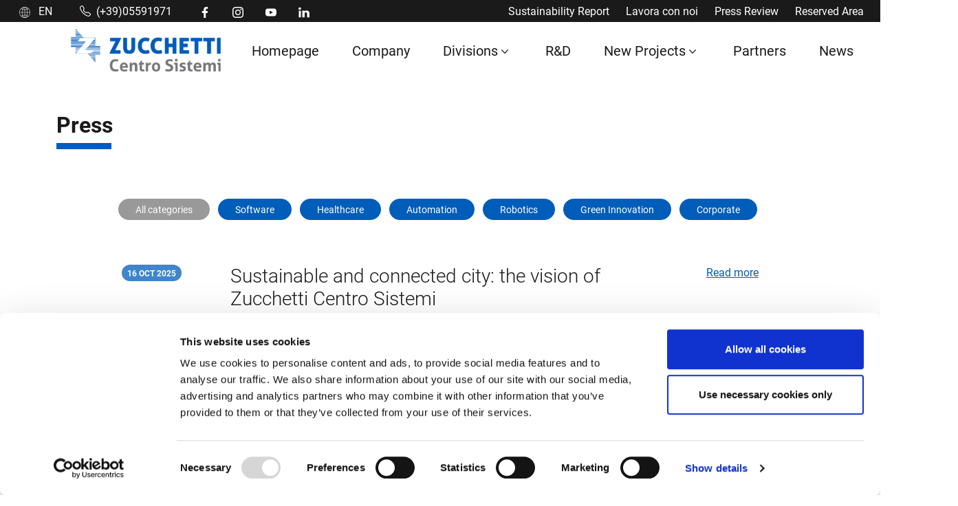

--- FILE ---
content_type: text/html; charset=UTF-8
request_url: https://www.zcscompany.com/en/press
body_size: 5775
content:
<!doctype html><html
lang="en"><head><meta
charset="utf-8"><meta
name="viewport" content="width=device-width, initial-scale=1, shrink-to-fit=no"><meta
name="format-detection" content="telephone=no"><link
rel="home" href="https://www.zcscompany.com/en/"><link
rel="canonical" href="https://www.zcscompany.com/en/press"><meta
property="og:url" content="https://www.zcscompany.com/en/press"><meta
name="twitter:url" content="https://www.zcscompany.com/en/press"><meta
property="og:locale" content="en"><title>Press</title><meta
property="og:title" content="Press"><meta
property="og:type" content="website"><meta
name="twitter:card" content="summary_large_image"><meta
name="twitter:title" content="Press"><link
rel="alternate" href="https://www.zcscompany.com/it/press" hreflang="it"><link
rel="alternate" href="https://www.zcscompany.com/en/press" hreflang="en">
 <script>(function(w,d,s,l,i){w[l]=w[l]||[];w[l].push({'gtm.start':new Date().getTime(),event:'gtm.js'});var f=d.getElementsByTagName(s)[0],j=d.createElement(s),dl=l!='dataLayer'?'&l='+l:'';j.async=true;j.src='https://www.googletagmanager.com/gtm.js?id='+i+dl;f.parentNode.insertBefore(j,f);})(window,document,'script','dataLayer','GTM-NTS8XLRH');</script>  <script>function pushToDataLayer(event){dataLayer.push({event:'enable_banner'});document.removeEventListener('click',handleClick);window.removeEventListener('scroll',pushToDataLayer);}
function handleClick(event){const target=event.target;if(target.tagName!=='A'){pushToDataLayer();}}
window.addEventListener('load',function(){if(document.cookie.indexOf('CookieConsent=')>-1){pushToDataLayer();}else{document.addEventListener('click',handleClick);window.addEventListener('scroll',pushToDataLayer);}});</script> <link
rel="apple-touch-icon" sizes="180x180" href="/assets/favicon/apple-touch-icon.png"><link
rel="icon" type="image/png" sizes="32x32" href="/assets/favicon/favicon-32x32.png"><link
rel="icon" type="image/png" sizes="16x16" href="/assets/favicon/favicon-16x16.png"><link
rel="manifest" href="/assets/favicon/site.webmanifest"><link
rel="mask-icon" href="/assets/favicon/safari-pinned-tab.svg" color="#5bbad5"><link
rel="shortcut icon" href="/assets/favicon/favicon.ico"><meta
name="msapplication-TileColor" content="#da532c"><meta
name="msapplication-config" content="/assets/favicon/browserconfig.xml"><meta
name="theme-color" content="#005db9"><meta
name="facebook-domain-verification" content="0ygtw1daib9wbsh46f22kpcim9y3lc" /><link
rel="preload" href="/css/style.website.min.css?v=0.67" as="style"><link
rel="stylesheet" href="/css/style.website.min.css?v=0.67">
</head><body>
<noscript><iframe
src="https://www.googletagmanager.com/ns.html?id=GTM-NTS8XLRH"
height="0" width="0" style="display:none;visibility:hidden"></iframe></noscript><nav
class="nav-top text-bg-dark"><div
class="container-fluid d-flex flex-wrap"><ul
class="nav me-lg-auto"><li
class="nav-item dropdown me-3 d-flex align-items-center">
<a
class="nav-link dropdown-toggle" data-bs-toggle="dropdown" href="#" role="button" aria-expanded="false">
<img
src="/assets/grafica/lang.svg" width="16" height="16" class="me-2" alt="site language" /> EN
</a><ul
class="dropdown-menu"><li><a
class="dropdown-item" href="https://www.zcscompany.com/it/press">ITALIANO</a></li><li><a
class="dropdown-item" href="https://www.zcscompany.com/en/press">ENGLISH</a></li></ul></li><li
class="nav-item me-3">
<a
href="tel:(+39)05591971" class="nav-link px-2 d-flex align-items-center" title="(+39)05591971"><img
src="/assets/grafica/phone.svg" alt="Call" width="16" height="16" class="me-2" />(+39)05591971</a></li><li
class="nav-item mx-1 mx-lg-2 d-none d-lg-flex align-items-center">
<a
href="https://www.facebook.com/ZucchettiCentroSistemi/" class="nav-link px-2" target="_blank"><img
src="https://www.zcscompany.com/assets/uploads/facebook.svg" alt="Facebook" width="16" height="16" /></a></li><li
class="nav-item mx-1 mx-lg-2 d-none d-lg-flex align-items-center">
<a
href="https://www.instagram.com/zucchetticentrosistemi/" class="nav-link px-2" target="_blank"><img
src="https://www.zcscompany.com/assets/uploads/instagram_2023-10-31-142947_ndtj.svg" alt="Instagram" width="16" height="16" /></a></li><li
class="nav-item mx-1 mx-lg-2 d-none d-lg-flex align-items-center">
<a
href="https://www.youtube.com/user/ZucchettiCS" class="nav-link px-2" target="_blank"><img
src="https://www.zcscompany.com/assets/uploads/youtube.svg" alt="Youtube" width="16" height="16" /></a></li><li
class="nav-item mx-1 mx-lg-2 d-none d-lg-flex align-items-center">
<a
href="https://www.linkedin.com/company/zucchetti-centro-sistemi-spa" class="nav-link px-2" target="_blank"><img
src="https://www.zcscompany.com/assets/uploads/linkedin.svg" alt="Linkedin" width="16" height="16" /></a></li></ul><ul
class="nav d-none d-lg-flex"><li
class="nav-item mx-1"><a
href="https://www.zcscompany.com/en/sustainability-report" class="nav-link px-2" title="Sustainability Report">Sustainability Report</a></li><li
class="nav-item mx-1"><a
href="https://www.zcscompany.com/it/lavora-con-noi" class="nav-link px-2" title="Lavora con noi">Lavora con noi</a></li><li
class="nav-item mx-1"><a
href="https://www.zcscompany.com/en/press" class="nav-link px-2" title="Press Review">Press Review</a></li><li
class="nav-item mx-1"><a
href="https://www.zcscompany.com/en/reserved-area" class="nav-link px-2" title="Reserved Area">Reserved Area</a></li></ul></div></nav><header
class="container"><nav
class="navbar navbar-expand-lg navbar-light align-items-center py-1">
<a
class="navbar-brand m-0 p-0" href="https://www.zcscompany.com/en/" title="English">
<img
src="https://www.zcscompany.com/assets/uploads/Zucchetti-Centro-Sistemi-Spa.png" alt="Logo Zucchetti Centro Sistemi Spa" class="logo">        </a><button
id="mobile-toggle" class="navbar-toggler hamburger hamburger--squeeze" type="button" data-bs-toggle="collapse" data-bs-target="#navbarSupportedContent" aria-controls="navbarSupportedContent" aria-expanded="false" aria-label="Menù di Navigazione">
<span
class="hamburger-box">
<span
class="hamburger-inner"></span>
</span>
</button><div
class="collapse navbar-collapse" id="navbarSupportedContent"><ul
id="master-menu" class="navbar-nav ms-auto list-inline position-relative"><li
class="nav-item  mx-2 mx-xl-3">
<a
class="nav-link" href="https://www.zcscompany.com/en/" title="Homepage">Homepage</a></li><li
class="nav-item  mx-2 mx-xl-3">
<a
class="nav-link" href="https://www.zcscompany.com/en/azienda" title="Company">Company</a></li><li
class="nav-item dropdown mx-2 mx-xl-3">
<a
class="nav-link dropdown-toggle" href="#" role="button" data-bs-toggle="dropdown" aria-expanded="false" title="Divisions">Divisions</a><ul
class="dropdown-menu border-0"><li
class="mb-3">
<a
class="dropdown-item px-3" href="https://www.zcscompany.com/en/division/software">
<img
src="https://www.zcscompany.com/assets/uploads/icon-software.svg" alt="Software" class="" style="max-width: 30px" />
Software
</a></li><li
class="mb-3">
<a
class="dropdown-item px-3" href="https://www.zcscompany.com/en/division/healthcare">
<img
src="https://www.zcscompany.com/assets/uploads/icon-healtcare.svg" alt="Healthcare" class="" style="max-width: 30px" />
Healthcare
</a></li><li
class="mb-3">
<a
class="dropdown-item px-3" href="https://www.zcscompany.com/en/division/automation">
<img
src="https://www.zcscompany.com/assets/uploads/icon-automation.svg" alt="Automation" class="" style="max-width: 30px" />
Automation
</a></li><li
class="mb-3">
<a
class="dropdown-item px-3" href="https://www.zcscompany.com/en/division/robotics">
<img
src="https://www.zcscompany.com/assets/uploads/icon-robotics.svg" alt="Robotics" class="" style="max-width: 30px" />
Robotics
</a></li><li
class="mb-3">
<a
class="dropdown-item px-3" href="https://www.zcscompany.com/en/division/green-innovation">
<img
src="https://www.zcscompany.com/assets/uploads/icon-green-innovation.svg" alt="Green Innovation" class="" style="max-width: 30px" />
Green Innovation
</a></li></ul></li><li
class="nav-item  mx-2 mx-xl-3">
<a
class="nav-link" href="https://www.zcscompany.com/en/division/idealab" title="R&amp;D">R&amp;D</a></li><li
class="nav-item dropdown mx-2 mx-xl-3">
<a
class="nav-link dropdown-toggle" href="#" role="button" data-bs-toggle="dropdown" aria-expanded="false" title="New Projects">New Projects</a><ul
class="dropdown-menu border-0"><li
class="mb-3">
<a
class="dropdown-item px-3" href="https://www.zcscompany.com/en/zcs-amico-robot">
ZCS Amico Robot
</a></li></ul></li><li
class="nav-item  mx-2 mx-xl-3">
<a
class="nav-link" href="https://www.zcscompany.com/en/partners" title="Partners">Partners</a></li><li
class="nav-item  mx-2 mx-xl-3">
<a
class="nav-link" href="https://www.zcscompany.com/en/news" title="News">News</a></li><li
class="nav-item  mx-2 mx-xl-3">
<a
class="nav-link" href="https://www.zcscompany.com/en/contacts" title="Contacts">Contacts</a></li></ul></div></nav></header><main> <script type="application/ld+json">{"@context":"http://schema.org","@type":"BreadcrumbList","itemListElement":[{"@type":"ListItem","position":1,"item":{"@id":"https://www.zcscompany.com/en/","name":"Home"}},{"@type":"ListItem","position":2,"item":{"@id":"https://www.zcscompany.com/en/press","name":"Press"}}]}</script> <section
class="py-4 py-lg-5 container"><h1 class="h2 mb-4 underline">Press</h1></section><section
class="py-4 pt-lg-0 pb-lg-5 container"><div
class="categories mb-4 mb-lg-5 pb-4 pb-lg-0 text-center">
<a
href="https://www.zcscompany.com/en/press" title="Press" class="btn btn-primary btn-sm rounded-pill px-lg-4 active mb-3 me-2">All categories</a>
<a
href="https://www.zcscompany.com/en/press/software" title="Software" class="btn btn-primary btn-sm  rounded-pill px-lg-4 mb-3 me-2">Software</a>
<a
href="https://www.zcscompany.com/en/press/healthcare" title="Healthcare" class="btn btn-primary btn-sm  rounded-pill px-lg-4 mb-3 me-2">Healthcare</a>
<a
href="https://www.zcscompany.com/en/press/automation" title="Automation" class="btn btn-primary btn-sm  rounded-pill px-lg-4 mb-3 me-2">Automation</a>
<a
href="https://www.zcscompany.com/en/press/robotics" title="Robotics" class="btn btn-primary btn-sm  rounded-pill px-lg-4 mb-3 me-2">Robotics</a>
<a
href="https://www.zcscompany.com/en/press/green-innovation" title="Green Innovation" class="btn btn-primary btn-sm  rounded-pill px-lg-4 mb-3 me-2">Green Innovation</a>
<a
href="https://www.zcscompany.com/en/press/corporate" title="Corporate" class="btn btn-primary btn-sm  rounded-pill px-lg-4 mb-3 me-2">Corporate</a></div><div
class="row"><div
class="col-lg-10 offset-lg-1"><div
class="mb-4 mb-lg-5 pb-4 border-bottom"><div
class="row"><div
class="col-lg-2"><div
class="date">
<span
class="mb-4 badge rounded-pill text-bg-primary fw-bold text-uppercase" style="--bs-bg-opacity: .75;">16 Oct 2025</span></div></div><div
class="col-lg-8"><h3 class="fw-light">Sustainable and connected city: the vision of Zucchetti Centro Sistemi</h3><p><strong>Ecomondo.com</strong></p><p>At the core of the challenge for a sustainable and connected city is, first and foremost, <strong>smart and centralised waste management</strong>, which favours resource optimisation, waste reduction and improved service quality.</p></div><div
class="col-lg-2 text-end">
<a
href="https://www.ecomondo.com/en/news-detail/sustainable-and-connected-city-the-vision-of-zucchetti-centro-sistemi?newsId=4717516" target="_blank" title="Sustainable and connected city: the vision of Zucchetti Centro Sistemi" class="fw-normal">Read more</a></div></div></div><div
class="mb-4 mb-lg-5 pb-4 border-bottom"><div
class="row"><div
class="col-lg-2"><div
class="date">
<span
class="mb-4 badge rounded-pill text-bg-primary fw-bold text-uppercase" style="--bs-bg-opacity: .75;">27 Sep 2019</span></div></div><div
class="col-lg-8"><h3 class="fw-light">Zucchetti Centro Sistemi’s Green Innovation Division strengthens its presence in Ukraine</h3><p><strong>SEF 2019</strong></p><p>Zucchetti Centro Sistemi (ZCS) is an Italian company leading in Innovation and Digital Technology that owns the photovoltaic inverter brand “Azzurro”. <strong></strong></p></div><div
class="col-lg-2 text-end">
<a
href="https://www.ibcentre.tech/en/zcs-sef-2019-2/" target="_blank" title="Zucchetti Centro Sistemi’s Green Innovation Division strengthens its presence in Ukraine" class="fw-normal">Read more</a></div></div></div><div
class="mb-4 mb-lg-5 pb-4 border-bottom"><div
class="row"><div
class="col-lg-2"><div
class="date">
<span
class="mb-4 badge rounded-pill text-bg-primary fw-bold text-uppercase" style="--bs-bg-opacity: .75;">01 May 2019</span></div></div><div
class="col-lg-8"><h3 class="fw-light">Technik in der Grun- und Flachenpflege</h3><p><strong>Motorist</strong></p><p>Wachstum Der Robotermahermarkt wachst allen Wetterkapriolen zum Trotz stetig weiter. <strong></strong></p></div><div
class="col-lg-2 text-end">
<a
href="https://www.zcscompany.com/images/uploads/attachments/MOTORIST_1-2019_ZZ_ROBOTICS.pdf" target="_blank" title="Technik in der Grun- und Flachenpflege" class="fw-normal">Read more</a></div></div></div><div
class="mb-4 mb-lg-5 pb-4 border-bottom"><div
class="row"><div
class="col-lg-2"><div
class="date">
<span
class="mb-4 badge rounded-pill text-bg-primary fw-bold text-uppercase" style="--bs-bg-opacity: .75;">14 Mar 2018</span></div></div><div
class="col-lg-8"><h3 class="fw-light">Zucchetti Centro Sistemi Delivers Innovative Solutions To Global Market</h3><p><strong>Tech Company News</strong></p><p>Zucchetti Centro Sistemi SpA is subdivided into five business units (software, automaton, healthcare, robotics, and innovative solutions). <strong></strong></p></div><div
class="col-lg-2 text-end">
<a
href="https://techcompanynews.com/zucchetti-centro-sistemi-delivers-innovative-solutions-global-market/" target="_blank" title="Zucchetti Centro Sistemi Delivers Innovative Solutions To Global Market" class="fw-normal">Read more</a></div></div></div><div
class="mb-4 mb-lg-5 pb-4 border-bottom"><div
class="row"><div
class="col-lg-2"><div
class="date">
<span
class="mb-4 badge rounded-pill text-bg-primary fw-bold text-uppercase" style="--bs-bg-opacity: .75;">01 Mar 2018</span></div></div><div
class="col-lg-8"><h3 class="fw-light">Robot tondeuse Zucchetti Ambrogio L60</h3><p><strong>Tondeuse à gazon</strong></p><p>Le nouveau robot Ambrogio L60  représente actuellement le niveau d'entrée des robots Ambrogio.  <strong></strong></p></div><div
class="col-lg-2 text-end">
<a
href="https://tondeuse-gazon.publicoton.fr/robot-tondeuse-zucchetti-ambrogio-l60-13071932" target="_blank" title="Robot tondeuse Zucchetti Ambrogio L60" class="fw-normal">Read more</a></div></div></div><div
class="mb-4 mb-lg-5 pb-4 border-bottom"><div
class="row"><div
class="col-lg-2"><div
class="date">
<span
class="mb-4 badge rounded-pill text-bg-primary fw-bold text-uppercase" style="--bs-bg-opacity: .75;">10 Nov 2017</span></div></div><div
class="col-lg-8"><h3 class="fw-light">Ambrogio, the World’s Leading Mowing Robot, Comes to the US Market</h3><p><strong>PR.com</strong></p><p>After having gained Europe since 2000, the year of its entry onto the market, Ambrogio, the well-known “Made in Italy” branded lawn mower manufactured by Zucchetti Centro Sistemi (ZCS), a multi-business company leader for the technology and mechatronic fields, reaches the US market. <strong></strong></p></div><div
class="col-lg-2 text-end">
<a
href="https://www.pr.com/press-release/735917?platform=hootsuite" target="_blank" title="Ambrogio, the World’s Leading Mowing Robot, Comes to the US Market" class="fw-normal">Read more</a></div></div></div><div
class="mb-4 mb-lg-5 pb-4 border-bottom"><div
class="row"><div
class="col-lg-2"><div
class="date">
<span
class="mb-4 badge rounded-pill text-bg-primary fw-bold text-uppercase" style="--bs-bg-opacity: .75;">09 Jun 2017</span></div></div><div
class="col-lg-8"><h3 class="fw-light">Telit and Zucchetti Ambrogio Robot Deliver Cutting Edge Technology to Your Lawn</h3><p><strong>Supply Chain It</strong></p><p>Telit, a global enabler of the Internet of Things (IoT), today announced that Zucchetti Centro Sistemi (ZCS), an Italian multi-business company, is using Telit’s IoT platform, embedded SIMs and GE910-GNSS cloud-ready cellular module in the Ambrogio Robot, an robotic lawn mower.</p></div><div
class="col-lg-2 text-end">
<a
href="https://www.zcscompany.com/images/uploads/attachments/LOGISTICAMENTE.IT_09-6-2017.pdf" target="_blank" title="Telit and Zucchetti Ambrogio Robot Deliver Cutting Edge Technology to Your Lawn" class="fw-normal">Read more</a></div></div></div><div
class="mb-4 mb-lg-5 pb-4 border-bottom"><div
class="row"><div
class="col-lg-2"><div
class="date">
<span
class="mb-4 badge rounded-pill text-bg-primary fw-bold text-uppercase" style="--bs-bg-opacity: .75;">09 Jun 2017</span></div></div><div
class="col-lg-8"><h3 class="fw-light">Robot lawnmower uses cellular network</h3><p><strong>Enterprise IoT Insights</strong></p><p>Teenagers looking to earn cash cutting grass this summer could find themselves displaced by robots. <strong></strong></p></div><div
class="col-lg-2 text-end">
<a
href="https://enterpriseiotinsights.com/20170609/news/robot-lawnmower-uses-cellular-network-tag4" target="_blank" title="Robot lawnmower uses cellular network" class="fw-normal">Read more</a></div></div></div><div
class="mb-4 mb-lg-5 pb-4 border-bottom"><div
class="row"><div
class="col-lg-2"><div
class="date">
<span
class="mb-4 badge rounded-pill text-bg-primary fw-bold text-uppercase" style="--bs-bg-opacity: .75;">01 Jun 2017</span></div></div><div
class="col-lg-8"><h3 class="fw-light">Cavalieri del Lavoro: tra i nuovi Messina, Recchi, Cairo, Marchetti</h3><p><strong>Borsa Italiana</strong></p><p>Ecco l'elenco completo dei nuovi Cavalieri del Lavoro in ordine alfabetico. <strong></strong></p></div><div
class="col-lg-2 text-end">
<a
href="https://www.borsaitaliana.it/borsa/notizie/radiocor/economia/dettaglio/nRC_01062017_1243_292435314.html" target="_blank" title="Cavalieri del Lavoro: tra i nuovi Messina, Recchi, Cairo, Marchetti" class="fw-normal">Read more</a></div></div></div><div
class="mb-4 mb-lg-5 pb-4 border-bottom"><div
class="row"><div
class="col-lg-2"><div
class="date">
<span
class="mb-4 badge rounded-pill text-bg-primary fw-bold text-uppercase" style="--bs-bg-opacity: .75;">01 Jun 2017</span></div></div><div
class="col-lg-8"><h3 class="fw-light">Cavalieri del Lavoro: tra i nuovi Messina, Recchi, Cairo, Marchetti</h3><p><strong>Il Sole 24 Ore</strong></p><p>Ecco l'elenco completo dei nuovi Cavalieri del Lavoro in ordine alfabetico, come comunicati dal Quirinale. <strong></strong></p></div><div
class="col-lg-2 text-end">
<a
href="https://www.ilsole24ore.com/art/notizie/2017-06-01/cavalieri-lavoro-i-nuovi-messina-recchi-cairo-marchetti--144204.shtml" target="_blank" title="Cavalieri del Lavoro: tra i nuovi Messina, Recchi, Cairo, Marchetti" class="fw-normal">Read more</a></div></div></div></div></div><div
class="my-4 my-lg-5 pt-4 text-center">
<a
href="https://www.zcscompany.com/en/press/p2" class="btn btn-primary rounded-pill px-lg-5">Next page</a></div></section></main><footer
class="pt-5 pb-4 text-bg-dark"><div
class="container"><div
class="row"><div
class="col-lg-12 d-lg-flex align-items-lg-center justify-content-lg-start">
<img
data-src="https://www.zcscompany.com/assets/uploads/Zucchetti-Centro-Sistemi-Spa-bianco.png" class="me-4 mb-4 logo lazyload" alt="Logo Zucchetti Centro Sistemi Spa bianco"><p>ZCS's Mission is to design and build innovative and<br
/> high-performance products with a focus on social <br
/>and environmental responsibility</p></div></div><div
class="mt-lg-5 row"><div
class="col-lg-4"><h5 class="my-4 mt-lg-0 mb-lg-5 underline fw-bold text-uppercase">headquarters</h5><ul
class="list-unstyled small"><li
class="mb-3">
<span
class="fw-bold">HEADQUARTER</span> Via Lungarno, 305<br>
52028 Terranuova Bracciolini (AR)</li><li
class="mb-3">
<span
class="fw-bold">SUBSIDIARY BIENTINA</span> Via Fermi 55<br>
56012 Fornacette (PI)</li><li
class="mb-3">
<span
class="fw-bold">SUBSIDIARY PERUGIA</span> Via Gustavo Benucci, 73<br>
06135 Ponte San Giovanni (PG)</li><li
class="mb-3">
<span
class="fw-bold">SUBSIDIARY PARMA</span> Via L.N. Vernazzi, 26/A<br>
43122 Parma (PR)</li><li
class="mb-3">
<span
class="fw-bold">SUBSIDIARY CAGLIARI</span> Viale Monastir 212 <br> presso Centro Commerciale Le Fornaci<br>
09122 Cagliari (CA)</li><li
class="mb-3">
<span
class="fw-bold">SUBSIDIARY SASSARI</span> Z.I. Predda Niedda Sud Strada 37<br>
07100 Sassari (SS)</li><li
class="mb-3">
<span
class="fw-bold">SUBSIDIARY NUORO</span> Via Iglesias, 59<br>
08100 Nuoro (NU)</li><li
class="mb-3">
<span
class="fw-bold">SUBSIDIARY TORINO</span> Corso Unione Sovietica, 612/21<br>
10135 Torino (TO)</li></ul></div><div
class="col-lg-8"><div
class="row"><div
class="col-lg-4"><h5 class="my-4 mt-lg-0 mb-lg-5 underline fw-bold text-uppercase">division</h5><ul
class="list-unstyled"><li
class="mb-3"><a
href="https://www.zcscompany.com/en/division/software" title="Software">SOFTWARE</a></li><li
class="mb-3"><a
href="https://www.zcscompany.com/en/division/healthcare" title="Healthcare">HEALTHCARE</a></li><li
class="mb-3"><a
href="https://www.zcscompany.com/en/division/automation" title="Automation">AUTOMATION</a></li><li
class="mb-3"><a
href="https://www.zcscompany.com/en/division/robotics" title="Robotics">ROBOTICS</a></li><li
class="mb-3"><a
href="https://www.zcscompany.com/en/division/green-innovation" title="Green Innovation">GREEN INNOVATION</a></li><li
class="mb-3"><a
href="https://www.zcscompany.com/en/division/idealab" title="R&amp;D">R&amp;D</a></li></ul></div><div
class="col-lg-4"><h5 class="my-4 mt-lg-0 mb-lg-5 underline fw-bold text-uppercase">products</h5><ul
class="list-unstyled"><li
class="mb-4">
<a
href="https://www.ambrogiorobot.com/" target="_blank">
<img
src="https://www.zcscompany.com/assets/uploads/logo-ambrogio-robot-w.svg" title="Logo ambrogio robot w" class="logo-product" />                                </a></li><li
class="mb-4">
<a
href="https://www.nemorobot.it" target="_blank">
<img
src="https://www.zcscompany.com/assets/uploads/logo2018w.png" title="Logo2018w" class="logo-product" />                                </a></li><li
class="mb-4">
<a
href="https://www.zcsazzurro.com" target="_blank">
<img
src="https://www.zcscompany.com/assets/uploads/logoAzzurroZCS.svg" title="Logo Azzurro ZCS" class="logo-product" />                                </a></li></ul></div><div
class="col-lg-4"><h5 class="my-4 mt-lg-0 mb-lg-5 underline fw-bold text-uppercase">contacts</h5><ul
class="list-unstyled"><li
class="mb-1">
<a
href="tel:+3905591971" title="TEL. (+39) 055 91971">                                    TEL. (+39) 055 91971
</a></li><li
class="mb-1">
FAX. (+39) 055 9197515</li></ul><div
class="row g-1 mt-5"><div
class="col">
<img
src="https://www.zcscompany.com/assets/uploads/9001_SGQ_sg01.png" alt="9001 SGQ sg01" class="img-fluid bg-white p-1 rounded-1" /></div><div
class="col">
<img
src="https://www.zcscompany.com/assets/uploads/14001_SGA_sg02.png" alt="14001 SGA sg02" class="img-fluid bg-white p-1 rounded-1" /></div><div
class="col">
<img
src="https://www.zcscompany.com/assets/uploads/13485_SGQ-MED_sg04.png" alt="13485 SGQ MED sg04" class="img-fluid bg-white p-1 rounded-1" /></div><div
class="small mt-3"><p><strong>Certified company ISO 9001</strong>: <br>Terranuova B.ni (all buildings), Nuoro, Parma, Perugia, Sassari, Torino</p><p><strong>Certified company ISO 14001</strong>: <br>Terranuova B.ni (Lungarno street, 167)</p><p><strong>Certified company ISO 13485</strong>: <br>Terranuova B.ni (Lungarno street, 305)</p></div></div></div></div></div></div><div
class="pt-5 small"><div
class="row"><div
class="col-lg d-flex align-items-center"><p>© Copyrights 2023 Zucchetti Centro Sistemi S.p.a. - All rights reserved. - VAT no. 01262190513 Tax Code 03225010481 - SDI CODE SUBM70N<br
/>Capital € 100.000,00 fully paid up / AR Company Reg. no. 03225010481- REA AR n.94189 - Pile National Register IT12110P00002965 - <a
href="https://www.zcscompany.com/en/privacy-policy">Privacy Policy</a> - <a
href="https://www.zcscompany.com/en/cookie-policy">Cookie Policy</a></p><p></p></div><div
class="col-lg-auto"><img
src="/assets/uploads/logo-IQNET.png" width="80" alt="IQNET" class="ms-1 mt-3 mt-lg-0" /></div></div></div></div></footer> <script src="/js/scripts.website.async.min.js?v=0.67" async=""></script> </body></html>

--- FILE ---
content_type: image/svg+xml
request_url: https://www.zcscompany.com/assets/uploads/icon-robotics.svg
body_size: 1976
content:
<?xml version="1.0" encoding="UTF-8" standalone="no"?>
<svg xmlns="http://www.w3.org/2000/svg" xmlns:xlink="http://www.w3.org/1999/xlink" xmlns:serif="http://www.serif.com/" width="100%" height="100%" viewBox="0 0 39 29" version="1.1" xml:space="preserve" style="fill-rule:evenodd;clip-rule:evenodd;stroke-linejoin:round;stroke-miterlimit:2;">
    <g transform="matrix(1,0,0,1,-10230.4,-21372)">
        <g transform="matrix(1.33333,0,0,1.33333,8640,20880)">
            <g transform="matrix(0.483095,0,0,0.487456,1189.88,366.449)">
                <clipPath id="_clip1">
                    <rect x="6.046" y="5.192" width="59.649" height="44.162" clip-rule="nonzero"></rect>
                </clipPath>
                <g clip-path="url(#_clip1)">
                    <clipPath id="_clip2">
                        <rect x="6.046" y="5.192" width="59.649" height="44.162"></rect>
                    </clipPath>
                    <g clip-path="url(#_clip2)">
                        <g transform="matrix(1.55249,-0,-0,1.5386,6.04563,5.19214)">
                            <use xlink:href="#_Image3" x="0" y="5" width="37.436px" height="23.754px" transform="matrix(0.985162,0,0,0.989747,0,0)"></use>
                        </g>
                    </g>
                </g>
            </g>
        </g>
    </g>
    <defs>
        <image id="_Image3" width="38px" height="24px" xlink:href="[data-uri]"></image>
    </defs>
</svg>


--- FILE ---
content_type: image/svg+xml
request_url: https://www.zcscompany.com/assets/uploads/facebook.svg
body_size: 151
content:
<?xml version="1.0" encoding="UTF-8" standalone="no"?>
<svg xmlns="http://www.w3.org/2000/svg" xmlns:xlink="http://www.w3.org/1999/xlink" xmlns:serif="http://www.serif.com/" width="100%" height="100%" viewBox="0 0 52 97" version="1.1" xml:space="preserve" style="fill-rule:evenodd;clip-rule:evenodd;stroke-linejoin:round;stroke-miterlimit:2;">
    <g transform="matrix(1,0,0,1,-1130.28,-68.6317)">
        <g transform="matrix(4.16667,0,0,4.16667,0,0)">
            <g transform="matrix(1,0,0,1,282.837,26.5836)">
                <path d="M0,2.891L0.642,-1.293L-3.372,-1.293L-3.372,-4.007C-3.372,-5.152 -2.812,-6.268 -1.014,-6.268L0.811,-6.268L0.811,-9.83C0.811,-9.83 -0.845,-10.112 -2.428,-10.112C-5.734,-10.112 -7.895,-8.109 -7.895,-4.481L-7.895,-1.293L-11.57,-1.293L-11.57,2.891L-7.895,2.891L-7.895,13.003L-3.372,13.003L-3.372,2.891L0,2.891Z" style="fill:white;fill-rule:nonzero;"></path>
            </g>
        </g>
    </g>
</svg>


--- FILE ---
content_type: image/svg+xml
request_url: https://www.zcscompany.com/assets/uploads/instagram_2023-10-31-142947_ndtj.svg
body_size: 898
content:
<?xml version="1.0" encoding="UTF-8" standalone="no"?>
<svg xmlns="http://www.w3.org/2000/svg" xmlns:xlink="http://www.w3.org/1999/xlink" xmlns:serif="http://www.serif.com/" width="100%" height="100%" viewBox="0 0 16 16" version="1.1" xml:space="preserve" style="fill-rule:evenodd;clip-rule:evenodd;stroke-linejoin:round;stroke-miterlimit:2;">
    <path d="M8,0C5.829,0 5.556,0.01 4.703,0.048C3.85,0.088 3.269,0.222 2.76,0.42C2.226,0.621 1.742,0.936 1.343,1.343C0.936,1.743 0.621,2.226 0.42,2.76C0.222,3.268 0.087,3.85 0.048,4.7C0.01,5.555 0,5.827 0,8.001C0,10.173 0.01,10.445 0.048,11.298C0.088,12.15 0.222,12.731 0.42,13.24C0.625,13.766 0.898,14.212 1.343,14.657C1.787,15.102 2.233,15.376 2.759,15.58C3.269,15.778 3.849,15.913 4.701,15.952C5.555,15.99 5.827,16 8,16C10.173,16 10.444,15.99 11.298,15.952C12.149,15.912 12.732,15.778 13.241,15.58C13.775,15.379 14.258,15.064 14.657,14.657C15.102,14.212 15.375,13.766 15.58,13.24C15.777,12.731 15.912,12.15 15.952,11.298C15.99,10.445 16,10.173 16,8C16,5.827 15.99,5.555 15.952,4.701C15.912,3.85 15.777,3.268 15.58,2.76C15.379,2.226 15.064,1.743 14.657,1.343C14.258,0.936 13.774,0.621 13.24,0.42C12.73,0.222 12.148,0.087 11.297,0.048C10.443,0.01 10.172,0 7.998,0L8.001,0L8,0ZM7.283,1.442L8.001,1.442C10.137,1.442 10.39,1.449 11.233,1.488C12.013,1.523 12.437,1.654 12.719,1.763C13.092,1.908 13.359,2.082 13.639,2.362C13.919,2.642 14.092,2.908 14.237,3.282C14.347,3.563 14.477,3.987 14.512,4.767C14.551,5.61 14.559,5.863 14.559,7.998C14.559,10.133 14.551,10.387 14.512,11.23C14.477,12.01 14.346,12.433 14.237,12.715C14.109,13.062 13.904,13.376 13.638,13.634C13.358,13.914 13.092,14.087 12.718,14.232C12.438,14.342 12.014,14.472 11.233,14.508C10.39,14.546 10.137,14.555 8.001,14.555C5.865,14.555 5.611,14.546 4.768,14.508C3.988,14.472 3.565,14.342 3.283,14.232C2.936,14.104 2.621,13.9 2.363,13.634C2.097,13.376 1.892,13.062 1.763,12.714C1.654,12.433 1.523,12.009 1.488,11.229C1.45,10.386 1.442,10.133 1.442,7.996C1.442,5.86 1.45,5.608 1.488,4.765C1.524,3.985 1.654,3.561 1.764,3.279C1.909,2.906 2.083,2.639 2.363,2.359C2.643,2.079 2.909,1.906 3.283,1.761C3.565,1.651 3.988,1.521 4.768,1.485C5.506,1.451 5.792,1.441 7.283,1.44L7.283,1.442ZM12.271,2.77C11.744,2.77 11.311,3.203 11.311,3.73C11.311,4.257 11.744,4.69 12.271,4.69C12.798,4.69 13.231,4.257 13.231,3.73C13.231,3.203 12.798,2.77 12.271,2.77ZM8.001,3.892C7.98,3.892 7.958,3.892 7.937,3.892C5.683,3.892 3.828,5.746 3.828,8.001C3.828,10.255 5.683,12.11 7.937,12.11C7.958,12.11 7.98,12.109 8.001,12.109C10.231,12.074 12.046,10.23 12.046,8.001C12.046,5.771 10.231,3.927 8.001,3.892ZM8.001,5.333C9.464,5.333 10.668,6.537 10.668,8C10.668,9.463 9.464,10.667 8.001,10.667C6.538,10.667 5.334,9.463 5.334,8C5.334,6.537 6.538,5.333 8.001,5.333Z" style="fill:white;fill-rule:nonzero;"></path>
</svg>


--- FILE ---
content_type: image/svg+xml
request_url: https://www.zcscompany.com/assets/uploads/icon-healtcare.svg
body_size: 2182
content:
<?xml version="1.0" encoding="UTF-8" standalone="no"?>
<svg xmlns="http://www.w3.org/2000/svg" xmlns:xlink="http://www.w3.org/1999/xlink" xmlns:serif="http://www.serif.com/" width="100%" height="100%" viewBox="0 0 39 29" version="1.1" xml:space="preserve" style="fill-rule:evenodd;clip-rule:evenodd;stroke-linejoin:round;stroke-miterlimit:2;">
    <g transform="matrix(1,0,0,1,-10226.2,-21230.2)">
        <g transform="matrix(1.33333,0,0,1.33333,8640,20880)">
            <g transform="matrix(0.486463,0,0,0.487502,1187.54,260.669)">
                <clipPath id="_clip1">
                    <rect x="4.266" y="4.133" width="59.236" height="44.158" clip-rule="nonzero"></rect>
                </clipPath>
                <g clip-path="url(#_clip1)">
                    <clipPath id="_clip2">
                        <rect x="4.266" y="4.133" width="59.236" height="44.158"></rect>
                    </clipPath>
                    <g clip-path="url(#_clip2)">
                        <g transform="matrix(1.54174,-0,-0,1.53846,4.26605,4.13349)">
                            <use xlink:href="#_Image3" x="3" y="0" width="30.54px" height="28.703px" transform="matrix(0.985162,0,0,0.989747,0,0)"></use>
                        </g>
                    </g>
                </g>
            </g>
        </g>
    </g>
    <defs>
        <image id="_Image3" width="31px" height="29px" xlink:href="[data-uri]"></image>
    </defs>
</svg>


--- FILE ---
content_type: image/svg+xml
request_url: https://www.zcscompany.com/assets/uploads/icon-green-innovation.svg
body_size: 2192
content:
<?xml version="1.0" encoding="UTF-8" standalone="no"?>
<svg xmlns="http://www.w3.org/2000/svg" xmlns:xlink="http://www.w3.org/1999/xlink" xmlns:serif="http://www.serif.com/" width="100%" height="100%" viewBox="0 0 39 29" version="1.1" xml:space="preserve" style="fill-rule:evenodd;clip-rule:evenodd;stroke-linejoin:round;stroke-miterlimit:2;">
    <g transform="matrix(1,0,0,1,-10230.4,-21450.6)">
        <g transform="matrix(1.33333,0,0,1.33333,8640,20880)">
            <g transform="matrix(0.588507,0,0,0.592162,1184.59,425.893)">
                <clipPath id="_clip1">
                    <rect x="13.953" y="3.503" width="48.965" height="36.353" clip-rule="nonzero"></rect>
                </clipPath>
                <g clip-path="url(#_clip1)">
                    <clipPath id="_clip2">
                        <rect x="13.953" y="3.503" width="48.965" height="36.353"></rect>
                    </clipPath>
                    <g clip-path="url(#_clip2)">
                        <g transform="matrix(1.27441,-0,-0,1.26655,13.9534,3.5028)">
                            <use xlink:href="#_Image3" x="0" y="0" width="38.421px" height="28.703px" transform="matrix(0.985162,0,0,0.989747,0,0)"></use>
                        </g>
                    </g>
                </g>
            </g>
        </g>
    </g>
    <defs>
        <image id="_Image3" width="39px" height="29px" xlink:href="[data-uri]"></image>
    </defs>
</svg>


--- FILE ---
content_type: application/javascript
request_url: https://www.zcscompany.com/js/scripts.website.async.min.js?v=0.67
body_size: 46921
content:
function r(e,t){for(var n=0;n<t.length;n++){var i=t[n];i.enumerable=i.enumerable||!1,i.configurable=!0,"value"in i&&(i.writable=!0),Object.defineProperty(e,i.key,i)}}function Jt(e,t,n){t&&r(e.prototype,t),n&&r(e,n),Object.defineProperty(e,"prototype",{writable:!1})}var n,t;!function(e,t){"object"==typeof exports&&"undefined"!=typeof module?module.exports=t():"function"==typeof define&&define.amd?define(t):(e="undefined"!=typeof globalThis?globalThis:e||self).bootstrap=t()}(this,function(){"use strict";const o=new Map,z={set(e,t,n){o.has(e)||o.set(e,new Map);const i=o.get(e);i.has(t)||0===i.size?i.set(t,n):console.error(`Bootstrap doesn't allow more than one instance per element. Bound instance: ${Array.from(i.keys())[0]}.`)},get(e,t){return o.has(e)&&o.get(e).get(t)||null},remove(e,t){if(o.has(e)){const n=o.get(e);n.delete(t),0===n.size&&o.delete(e)}}},F=1e3,j="transitionend",W=e=>e=e&&window.CSS&&window.CSS.escape?e.replace(/#([^\s"#']+)/g,(e,t)=>"#"+CSS.escape(t)):e,H=e=>{e.dispatchEvent(new Event(j))},s=e=>!(!e||"object"!=typeof e)&&void 0!==(e=void 0!==e.jquery?e[0]:e).nodeType,r=e=>s(e)?e.jquery?e[0]:e:"string"==typeof e&&0<e.length?document.querySelector(W(e)):null,i=e=>{if(!s(e)||0===e.getClientRects().length)return!1;var t="visible"===getComputedStyle(e).getPropertyValue("visibility"),n=e.closest("details:not([open])");if(n&&n!==e){e=e.closest("summary");if(e&&e.parentNode!==n)return!1;if(null===e)return!1}return t},a=e=>!e||e.nodeType!==Node.ELEMENT_NODE||(!!e.classList.contains("disabled")||(void 0!==e.disabled?e.disabled:e.hasAttribute("disabled")&&"false"!==e.getAttribute("disabled"))),R=e=>{return document.documentElement.attachShadow?"function"==typeof e.getRootNode?(t=e.getRootNode())instanceof ShadowRoot?t:null:e instanceof ShadowRoot?e:e.parentNode?R(e.parentNode):null:null;var t},B=()=>{},q=e=>{e.offsetHeight},X=()=>window.jQuery&&!document.body.hasAttribute("data-bs-no-jquery")?window.jQuery:null,V=[],c=()=>"rtl"===document.documentElement.dir;var e=i=>{var e;e=()=>{const e=X();if(e){const t=i.NAME,n=e.fn[t];e.fn[t]=i.jQueryInterface,e.fn[t].Constructor=i,e.fn[t].noConflict=()=>(e.fn[t]=n,i.jQueryInterface)}},"loading"===document.readyState?(V.length||document.addEventListener("DOMContentLoaded",()=>{for(const e of V)e()}),V.push(e)):e()};const l=(e,t=[],n=e)=>"function"==typeof e?e(...t):n,U=(n,i,e=!0)=>{if(e){e=(e=>{if(!e)return 0;let{transitionDuration:t,transitionDelay:n}=window.getComputedStyle(e);var e=Number.parseFloat(t),i=Number.parseFloat(n);return e||i?(t=t.split(",")[0],n=n.split(",")[0],(Number.parseFloat(t)+Number.parseFloat(n))*F):0})(i)+5;let t=!1;const o=({target:e})=>{e===i&&(t=!0,i.removeEventListener(j,o),l(n))};i.addEventListener(j,o),setTimeout(()=>{t||H(i)},e)}else l(n)},$=(e,t,n,i)=>{var o=e.length;let s=e.indexOf(t);return-1===s?!n&&i?e[o-1]:e[0]:(s+=n?1:-1,i&&(s=(s+o)%o),e[Math.max(0,Math.min(s,o-1))])},Y=/[^.]*(?=\..*)\.|.*/,K=/\..*/,Q=/::\d+$/,G={};let J=1;const Z={mouseenter:"mouseover",mouseleave:"mouseout"},ee=new Set(["click","dblclick","mouseup","mousedown","contextmenu","mousewheel","DOMMouseScroll","mouseover","mouseout","mousemove","selectstart","selectend","keydown","keypress","keyup","orientationchange","touchstart","touchmove","touchend","touchcancel","pointerdown","pointermove","pointerup","pointerleave","pointercancel","gesturestart","gesturechange","gestureend","focus","blur","change","reset","select","submit","focusin","focusout","load","unload","beforeunload","resize","move","DOMContentLoaded","readystatechange","error","abort","scroll"]);function te(e,t){return t&&t+"::"+J++||e.uidEvent||J++}function ne(e){var t=te(e);return e.uidEvent=t,G[t]=G[t]||{},G[t]}function ie(e,t,n=null){return Object.values(e).find(e=>e.callable===t&&e.delegationSelector===n)}function oe(e,t,n){var i="string"==typeof t,t=!i&&t||n;let o=ae(e);return[i,t,o=ee.has(o)?o:e]}function se(i,o,s,r,a){if("string"==typeof o&&i){let[e,t,n]=oe(o,s,r);var c;o in Z&&(t=(c=t,function(e){if(!e.relatedTarget||e.relatedTarget!==e.delegateTarget&&!e.delegateTarget.contains(e.relatedTarget))return c.call(this,e)}));const p=ne(i),m=p[n]||(p[n]={}),g=ie(m,t,e?s:null);if(g)g.oneOff=g.oneOff&&a;else{var l,u,d,f,h,r=te(t,o.replace(Y,""));const v=e?(d=i,f=s,h=t,function t(n){var i=d.querySelectorAll(f);for(let e=n["target"];e&&e!==this;e=e.parentNode)for(const o of i)if(o===e)return ce(n,{delegateTarget:e}),t.oneOff&&b.off(d,n.type,f,h),h.apply(e,[n])}):(l=i,u=t,function e(t){return ce(t,{delegateTarget:l}),e.oneOff&&b.off(l,t.type,u),u.apply(l,[t])});v.delegationSelector=e?s:null,v.callable=t,v.oneOff=a,v.uidEvent=r,m[r]=v,i.addEventListener(n,v,e)}}}function re(e,t,n,i,o){i=ie(t[n],i,o);i&&(e.removeEventListener(n,i,Boolean(o)),delete t[n][i.uidEvent])}function ae(e){return e=e.replace(K,""),Z[e]||e}const b={on(e,t,n,i){se(e,t,n,i,!1)},one(e,t,n,i){se(e,t,n,i,!0)},off(e,t,n,i){if("string"==typeof t&&e){var[i,o,s]=oe(t,n,i),r=s!==t,a=ne(e),c=a[s]||{},l=t.startsWith(".");if(void 0!==o)Object.keys(c).length&&re(e,a,s,o,i?n:null);else{if(l)for(const _ of Object.keys(a)){d=u=g=m=p=h=f=void 0;var u,d,f=e,h=a,p=_,m=t.slice(1),g=h[p]||{};for([u,d]of Object.entries(g))u.includes(m)&&re(f,h,p,d.callable,d.delegationSelector)}for(var[v,b]of Object.entries(c)){v=v.replace(Q,"");r&&!t.includes(v)||re(e,a,s,b.callable,b.delegationSelector)}}}},trigger(e,t,n){if("string"!=typeof t||!e)return null;const i=X();let o=null,s=!0,r=!0,a=!1;t!==ae(t)&&i&&(o=i.Event(t,n),i(e).trigger(o),s=!o.isPropagationStopped(),r=!o.isImmediatePropagationStopped(),a=o.isDefaultPrevented());const c=ce(new Event(t,{bubbles:s,cancelable:!0}),n);return a&&c.preventDefault(),r&&e.dispatchEvent(c),c.defaultPrevented&&o&&o.preventDefault(),c}};function ce(t,e={}){for(const[n,i]of Object.entries(e))try{t[n]=i}catch(e){Object.defineProperty(t,n,{configurable:!0,get(){return i}})}return t}function le(t){if("true"===t)return!0;if("false"===t)return!1;if(t===Number(t).toString())return Number(t);if(""===t||"null"===t)return null;if("string"!=typeof t)return t;try{return JSON.parse(decodeURIComponent(t))}catch(e){return t}}function ue(e){return e.replace(/[A-Z]/g,e=>"-"+e.toLowerCase())}const u={setDataAttribute(e,t,n){e.setAttribute("data-bs-"+ue(t),n)},removeDataAttribute(e,t){e.removeAttribute("data-bs-"+ue(t))},getDataAttributes(t){if(!t)return{};const n={};for(const i of Object.keys(t.dataset).filter(e=>e.startsWith("bs")&&!e.startsWith("bsConfig"))){let e=i.replace(/^bs/,"");e=e.charAt(0).toLowerCase()+e.slice(1,e.length),n[e]=le(t.dataset[i])}return n},getDataAttribute(e,t){return le(e.getAttribute("data-bs-"+ue(t)))}};class de{static get Default(){return{}}static get DefaultType(){return{}}static get NAME(){throw new Error('You have to implement the static method "NAME", for each component!')}_getConfig(e){return e=this._mergeConfigObj(e),e=this._configAfterMerge(e),this._typeCheckConfig(e),e}_configAfterMerge(e){return e}_mergeConfigObj(e,t){var n=s(t)?u.getDataAttribute(t,"config"):{};return{...this.constructor.Default,..."object"==typeof n?n:{},...s(t)?u.getDataAttributes(t):{},..."object"==typeof e?e:{}}}_typeCheckConfig(e,t=this.constructor.DefaultType){for(var[n,i]of Object.entries(t)){var o=e[n],o=s(o)?"element":null==(o=o)?""+o:Object.prototype.toString.call(o).match(/\s([a-z]+)/i)[1].toLowerCase();if(!new RegExp(i).test(o))throw new TypeError(`${this.constructor.NAME.toUpperCase()}: Option "${n}" provided type "${o}" but expected type "${i}".`)}}}class t extends de{constructor(e,t){super(),(e=r(e))&&(this._element=e,this._config=this._getConfig(t),z.set(this._element,this.constructor.DATA_KEY,this))}dispose(){z.remove(this._element,this.constructor.DATA_KEY),b.off(this._element,this.constructor.EVENT_KEY);for(const e of Object.getOwnPropertyNames(this))this[e]=null}_queueCallback(e,t,n=!0){U(e,t,n)}_getConfig(e){return e=this._mergeConfigObj(e,this._element),e=this._configAfterMerge(e),this._typeCheckConfig(e),e}static getInstance(e){return z.get(r(e),this.DATA_KEY)}static getOrCreateInstance(e,t={}){return this.getInstance(e)||new this(e,"object"==typeof t?t:null)}static get VERSION(){return"5.3.0"}static get DATA_KEY(){return"bs."+this.NAME}static get EVENT_KEY(){return"."+this.DATA_KEY}static eventName(e){return""+e+this.EVENT_KEY}}const fe=t=>{let n=t.getAttribute("data-bs-target");if(!n||"#"===n){let e=t.getAttribute("href");if(!e||!e.includes("#")&&!e.startsWith("."))return null;e.includes("#")&&!e.startsWith("#")&&(e="#"+e.split("#")[1]),n=e&&"#"!==e?e.trim():null}return W(n)},d={find(e,t=document.documentElement){return[].concat(...Element.prototype.querySelectorAll.call(t,e))},findOne(e,t=document.documentElement){return Element.prototype.querySelector.call(t,e)},children(e,t){return[].concat(...e.children).filter(e=>e.matches(t))},parents(e,t){const n=[];let i=e.parentNode.closest(t);for(;i;)n.push(i),i=i.parentNode.closest(t);return n},prev(e,t){let n=e.previousElementSibling;for(;n;){if(n.matches(t))return[n];n=n.previousElementSibling}return[]},next(e,t){let n=e.nextElementSibling;for(;n;){if(n.matches(t))return[n];n=n.nextElementSibling}return[]},focusableChildren(e){var t=["a","button","input","textarea","select","details","[tabindex]",'[contenteditable="true"]'].map(e=>e+':not([tabindex^="-"])').join(",");return this.find(t,e).filter(e=>!a(e)&&i(e))},getSelectorFromElement(e){e=fe(e);return e&&d.findOne(e)?e:null},getElementFromSelector(e){e=fe(e);return e?d.findOne(e):null},getMultipleElementsFromSelector(e){e=fe(e);return e?d.find(e):[]}};var he=(n,i="hide")=>{var e="click.dismiss"+n.EVENT_KEY;const o=n.NAME;b.on(document,e,`[data-bs-dismiss="${o}"]`,function(e){if(["A","AREA"].includes(this.tagName)&&e.preventDefault(),!a(this)){e=d.getElementFromSelector(this)||this.closest("."+o);const t=n.getOrCreateInstance(e);t[i]()}})};class pe extends t{static get NAME(){return"alert"}close(){var e;b.trigger(this._element,"close.bs.alert").defaultPrevented||(this._element.classList.remove("show"),e=this._element.classList.contains("fade"),this._queueCallback(()=>this._destroyElement(),this._element,e))}_destroyElement(){this._element.remove(),b.trigger(this._element,"closed.bs.alert"),this.dispose()}static jQueryInterface(t){return this.each(function(){const e=pe.getOrCreateInstance(this);if("string"==typeof t){if(void 0===e[t]||t.startsWith("_")||"constructor"===t)throw new TypeError(`No method named "${t}"`);e[t](this)}})}}he(pe,"close"),e(pe);const me='[data-bs-toggle="button"]';class ge extends t{static get NAME(){return"button"}toggle(){this._element.setAttribute("aria-pressed",this._element.classList.toggle("active"))}static jQueryInterface(t){return this.each(function(){const e=ge.getOrCreateInstance(this);"toggle"===t&&e[t]()})}}b.on(document,"click.bs.button.data-api",me,e=>{e.preventDefault();e=e.target.closest(me);const t=ge.getOrCreateInstance(e);t.toggle()}),e(ge);const n=".bs.swipe",ve=(n,n,n,n,n,{endCallback:null,leftCallback:null,rightCallback:null}),be={endCallback:"(function|null)",leftCallback:"(function|null)",rightCallback:"(function|null)"};class _e extends de{constructor(e,t){super(),(this._element=e)&&_e.isSupported()&&(this._config=this._getConfig(t),this._deltaX=0,this._supportPointerEvents=Boolean(window.PointerEvent),this._initEvents())}static get Default(){return ve}static get DefaultType(){return be}static get NAME(){return"swipe"}dispose(){b.off(this._element,n)}_start(e){this._supportPointerEvents?this._eventIsPointerPenTouch(e)&&(this._deltaX=e.clientX):this._deltaX=e.touches[0].clientX}_end(e){this._eventIsPointerPenTouch(e)&&(this._deltaX=e.clientX-this._deltaX),this._handleSwipe(),l(this._config.endCallback)}_move(e){this._deltaX=e.touches&&1<e.touches.length?0:e.touches[0].clientX-this._deltaX}_handleSwipe(){var e=Math.abs(this._deltaX);e<=40||(e=e/this._deltaX,this._deltaX=0,e&&l(0<e?this._config.rightCallback:this._config.leftCallback))}_initEvents(){this._supportPointerEvents?(b.on(this._element,"pointerdown.bs.swipe",e=>this._start(e)),b.on(this._element,"pointerup.bs.swipe",e=>this._end(e)),this._element.classList.add("pointer-event")):(b.on(this._element,"touchstart.bs.swipe",e=>this._start(e)),b.on(this._element,"touchmove.bs.swipe",e=>this._move(e)),b.on(this._element,"touchend.bs.swipe",e=>this._end(e)))}_eventIsPointerPenTouch(e){return this._supportPointerEvents&&("pen"===e.pointerType||"touch"===e.pointerType)}static isSupported(){return"ontouchstart"in document.documentElement||0<navigator.maxTouchPoints}}var f=".bs.carousel";const ye="next",h="prev",p="left",we="right",xe="slid"+f;const Ee="carousel",Ae="active",Ce=".active",Se=".carousel-item";Ce,Se;const Le={ArrowLeft:we,ArrowRight:p},Te={interval:5e3,keyboard:!0,pause:"hover",ride:!1,touch:!0,wrap:!0},ke={interval:"(number|boolean)",keyboard:"boolean",pause:"(string|boolean)",ride:"(boolean|string)",touch:"boolean",wrap:"boolean"};class Oe extends t{constructor(e,t){super(e,t),this._interval=null,this._activeElement=null,this._isSliding=!1,this.touchTimeout=null,this._swipeHelper=null,this._indicatorsElement=d.findOne(".carousel-indicators",this._element),this._addEventListeners(),this._config.ride===Ee&&this.cycle()}static get Default(){return Te}static get DefaultType(){return ke}static get NAME(){return"carousel"}next(){this._slide(ye)}nextWhenVisible(){!document.hidden&&i(this._element)&&this.next()}prev(){this._slide(h)}pause(){this._isSliding&&H(this._element),this._clearInterval()}cycle(){this._clearInterval(),this._updateInterval(),this._interval=setInterval(()=>this.nextWhenVisible(),this._config.interval)}_maybeEnableCycle(){this._config.ride&&(this._isSliding?b.one(this._element,xe,()=>this.cycle()):this.cycle())}to(e){var t,n=this._getItems();e>n.length-1||e<0||(this._isSliding?b.one(this._element,xe,()=>this.to(e)):(t=this._getItemIndex(this._getActive()))!==e&&(t=t<e?ye:h,this._slide(t,n[e])))}dispose(){this._swipeHelper&&this._swipeHelper.dispose(),super.dispose()}_configAfterMerge(e){return e.defaultInterval=e.interval,e}_addEventListeners(){this._config.keyboard&&b.on(this._element,"keydown.bs.carousel",e=>this._keydown(e)),"hover"===this._config.pause&&(b.on(this._element,"mouseenter.bs.carousel",()=>this.pause()),b.on(this._element,"mouseleave.bs.carousel",()=>this._maybeEnableCycle())),this._config.touch&&_e.isSupported()&&this._addTouchEventListeners()}_addTouchEventListeners(){for(const t of d.find(".carousel-item img",this._element))b.on(t,"dragstart.bs.carousel",e=>e.preventDefault());var e={leftCallback:()=>this._slide(this._directionToOrder(p)),rightCallback:()=>this._slide(this._directionToOrder(we)),endCallback:()=>{"hover"===this._config.pause&&(this.pause(),this.touchTimeout&&clearTimeout(this.touchTimeout),this.touchTimeout=setTimeout(()=>this._maybeEnableCycle(),500+this._config.interval))}};this._swipeHelper=new _e(this._element,e)}_keydown(e){var t;/input|textarea/i.test(e.target.tagName)||(t=Le[e.key])&&(e.preventDefault(),this._slide(this._directionToOrder(t)))}_getItemIndex(e){return this._getItems().indexOf(e)}_setActiveIndicatorElement(e){if(this._indicatorsElement){const t=d.findOne(Ce,this._indicatorsElement),n=(t.classList.remove(Ae),t.removeAttribute("aria-current"),d.findOne(`[data-bs-slide-to="${e}"]`,this._indicatorsElement));n&&(n.classList.add(Ae),n.setAttribute("aria-current","true"))}}_updateInterval(){const e=this._activeElement||this._getActive();var t;e&&(t=Number.parseInt(e.getAttribute("data-bs-interval"),10),this._config.interval=t||this._config.defaultInterval)}_slide(t,e=null){if(!this._isSliding){const i=this._getActive();var n=t===ye;const o=e||$(this._getItems(),i,n,this._config.wrap);if(o!==i){const s=this._getItemIndex(o),r=e=>b.trigger(this._element,e,{relatedTarget:o,direction:this._orderToDirection(t),from:this._getItemIndex(i),to:s});e=r("slide.bs.carousel");if(!e.defaultPrevented&&i&&o){e=Boolean(this._interval);this.pause(),this._isSliding=!0,this._setActiveIndicatorElement(s),this._activeElement=o;const a=n?"carousel-item-start":"carousel-item-end",c=n?"carousel-item-next":"carousel-item-prev";o.classList.add(c),q(o),i.classList.add(a),o.classList.add(a);this._queueCallback(()=>{o.classList.remove(a,c),o.classList.add(Ae),i.classList.remove(Ae,c,a),this._isSliding=!1,r(xe)},i,this._isAnimated()),e&&this.cycle()}}}}_isAnimated(){return this._element.classList.contains("slide")}_getActive(){return d.findOne(".active.carousel-item",this._element)}_getItems(){return d.find(Se,this._element)}_clearInterval(){this._interval&&(clearInterval(this._interval),this._interval=null)}_directionToOrder(e){return c()?e===p?h:ye:e===p?ye:h}_orderToDirection(e){return c()?e===h?p:we:e===h?we:p}static jQueryInterface(t){return this.each(function(){const e=Oe.getOrCreateInstance(this,t);if("number"==typeof t)e.to(t);else if("string"==typeof t){if(void 0===e[t]||t.startsWith("_")||"constructor"===t)throw new TypeError(`No method named "${t}"`);e[t]()}})}}b.on(document,"click.bs.carousel.data-api","[data-bs-slide], [data-bs-slide-to]",function(e){const t=d.getElementFromSelector(this);if(t&&t.classList.contains(Ee)){e.preventDefault();const n=Oe.getOrCreateInstance(t);e=this.getAttribute("data-bs-slide-to");return e?(n.to(e),void n._maybeEnableCycle()):("next"===u.getDataAttribute(this,"slide")?n.next():n.prev(),void n._maybeEnableCycle())}}),b.on(window,"load.bs.carousel.data-api",()=>{for(const e of d.find('[data-bs-ride="carousel"]'))Oe.getOrCreateInstance(e)}),e(Oe);const Pe="show",m="collapse",Ne="collapsing",Ie=(m,m,'[data-bs-toggle="collapse"]'),De={parent:null,toggle:!0},Me={parent:"(null|element)",toggle:"boolean"};class ze extends t{constructor(e,t){super(e,t),this._isTransitioning=!1,this._triggerArray=[];for(const o of d.find(Ie)){var n=d.getSelectorFromElement(o),i=d.find(n).filter(e=>e===this._element);null!==n&&i.length&&this._triggerArray.push(o)}this._initializeChildren(),this._config.parent||this._addAriaAndCollapsedClass(this._triggerArray,this._isShown()),this._config.toggle&&this.toggle()}static get Default(){return De}static get DefaultType(){return Me}static get NAME(){return"collapse"}toggle(){this._isShown()?this.hide():this.show()}show(){if(!this._isTransitioning&&!this._isShown()){let e=[];if(!(e=this._config.parent?this._getFirstLevelChildren(".collapse.show, .collapse.collapsing").filter(e=>e!==this._element).map(e=>ze.getOrCreateInstance(e,{toggle:!1})):e).length||!e[0]._isTransitioning){var t=b.trigger(this._element,"show.bs.collapse");if(!t.defaultPrevented){for(const i of e)i.hide();const n=this._getDimension();this._element.classList.remove(m),this._element.classList.add(Ne),this._element.style[n]=0,this._addAriaAndCollapsedClass(this._triggerArray,!0),this._isTransitioning=!0;t="scroll"+(n[0].toUpperCase()+n.slice(1));this._queueCallback(()=>{this._isTransitioning=!1,this._element.classList.remove(Ne),this._element.classList.add(m,Pe),this._element.style[n]="",b.trigger(this._element,"shown.bs.collapse")},this._element,!0),this._element.style[n]=this._element[t]+"px"}}}}hide(){if(!this._isTransitioning&&this._isShown()){var e=b.trigger(this._element,"hide.bs.collapse");if(!e.defaultPrevented){e=this._getDimension();this._element.style[e]=this._element.getBoundingClientRect()[e]+"px",q(this._element),this._element.classList.add(Ne),this._element.classList.remove(m,Pe);for(const n of this._triggerArray){var t=d.getElementFromSelector(n);t&&!this._isShown(t)&&this._addAriaAndCollapsedClass([n],!1)}this._isTransitioning=!0;this._element.style[e]="",this._queueCallback(()=>{this._isTransitioning=!1,this._element.classList.remove(Ne),this._element.classList.add(m),b.trigger(this._element,"hidden.bs.collapse")},this._element,!0)}}}_isShown(e=this._element){return e.classList.contains(Pe)}_configAfterMerge(e){return e.toggle=Boolean(e.toggle),e.parent=r(e.parent),e}_getDimension(){return this._element.classList.contains("collapse-horizontal")?"width":"height"}_initializeChildren(){if(this._config.parent)for(const t of this._getFirstLevelChildren(Ie)){var e=d.getElementFromSelector(t);e&&this._addAriaAndCollapsedClass([t],this._isShown(e))}}_getFirstLevelChildren(e){const t=d.find(":scope .collapse .collapse",this._config.parent);return d.find(e,this._config.parent).filter(e=>!t.includes(e))}_addAriaAndCollapsedClass(e,t){if(e.length)for(const n of e)n.classList.toggle("collapsed",!t),n.setAttribute("aria-expanded",t)}static jQueryInterface(t){const n={};return"string"==typeof t&&/show|hide/.test(t)&&(n.toggle=!1),this.each(function(){const e=ze.getOrCreateInstance(this,n);if("string"==typeof t){if(void 0===e[t])throw new TypeError(`No method named "${t}"`);e[t]()}})}}b.on(document,"click.bs.collapse.data-api",Ie,function(e){("A"===e.target.tagName||e.delegateTarget&&"A"===e.delegateTarget.tagName)&&e.preventDefault();for(const t of d.getMultipleElementsFromSelector(this))ze.getOrCreateInstance(t,{toggle:!1}).toggle()}),e(ze);var L="top",T="bottom",k="right",O="left",Fe="auto",P=[L,T,k,O],N="start",je="end",We="clippingParents",He="viewport",Re="popper",Be="reference",qe=P.reduce(function(e,t){return e.concat([t+"-"+N,t+"-"+je])},[]),Xe=[].concat(P,[Fe]).reduce(function(e,t){return e.concat([t,t+"-"+N,t+"-"+je])},[]),f="beforeRead",Ve="afterRead",Ue="beforeMain",$e="afterMain",Ye="beforeWrite",Ke="afterWrite",Qe=[f,"read",Ve,Ue,"main",$e,Ye,"write",Ke];function g(e){return e?(e.nodeName||"").toLowerCase():null}function _(e){return null==e?window:"[object Window]"!==e.toString()?(t=e.ownerDocument)&&t.defaultView||window:e;var t}function v(e){return e instanceof _(e).Element||e instanceof Element}function y(e){return e instanceof _(e).HTMLElement||e instanceof HTMLElement}function Ge(e){if("undefined"!=typeof ShadowRoot)return e instanceof _(e).ShadowRoot||e instanceof ShadowRoot}var Je={name:"applyStyles",enabled:!0,phase:"write",fn:function(e){var o=e.state;Object.keys(o.elements).forEach(function(e){var t=o.styles[e]||{},n=o.attributes[e]||{},i=o.elements[e];y(i)&&g(i)&&(Object.assign(i.style,t),Object.keys(n).forEach(function(e){var t=n[e];!1===t?i.removeAttribute(e):i.setAttribute(e,!0===t?"":t)}))})},effect:function(e){var i=e.state,o={popper:{position:i.options.strategy,left:"0",top:"0",margin:"0"},arrow:{position:"absolute"},reference:{}};return Object.assign(i.elements.popper.style,o.popper),i.styles=o,i.elements.arrow&&Object.assign(i.elements.arrow.style,o.arrow),function(){Object.keys(i.elements).forEach(function(e){var t=i.elements[e],n=i.attributes[e]||{},e=Object.keys((i.styles.hasOwnProperty(e)?i.styles:o)[e]).reduce(function(e,t){return e[t]="",e},{});y(t)&&g(t)&&(Object.assign(t.style,e),Object.keys(n).forEach(function(e){t.removeAttribute(e)}))})}},requires:["computeStyles"]};function I(e){return e.split("-")[0]}var S=Math.max,Ze=Math.min,et=Math.round;function tt(){var e=navigator.userAgentData;return null!=e&&e.brands&&Array.isArray(e.brands)?e.brands.map(function(e){return e.brand+"/"+e.version}).join(" "):navigator.userAgent}function nt(){return!/^((?!chrome|android).)*safari/i.test(tt())}function it(e,t,n){void 0===t&&(t=!1),void 0===n&&(n=!1);var i=e.getBoundingClientRect(),o=1,s=1;t&&y(e)&&(o=0<e.offsetWidth&&et(i.width)/e.offsetWidth||1,s=0<e.offsetHeight&&et(i.height)/e.offsetHeight||1);t=(v(e)?_(e):window).visualViewport,e=!nt()&&n,n=(i.left+(e&&t?t.offsetLeft:0))/o,e=(i.top+(e&&t?t.offsetTop:0))/s,t=i.width/o,o=i.height/s;return{width:t,height:o,top:e,right:n+t,bottom:e+o,left:n,x:n,y:e}}function ot(e){var t=it(e),n=e.offsetWidth,i=e.offsetHeight;return Math.abs(t.width-n)<=1&&(n=t.width),Math.abs(t.height-i)<=1&&(i=t.height),{x:e.offsetLeft,y:e.offsetTop,width:n,height:i}}function st(e,t){var n=t.getRootNode&&t.getRootNode();if(e.contains(t))return!0;if(n&&Ge(n)){var i=t;do{if(i&&e.isSameNode(i))return!0}while(i=i.parentNode||i.host)}return!1}function w(e){return _(e).getComputedStyle(e)}function x(e){return((v(e)?e.ownerDocument:e.document)||window.document).documentElement}function rt(e){return"html"===g(e)?e:e.assignedSlot||e.parentNode||(Ge(e)?e.host:null)||x(e)}function at(e){return y(e)&&"fixed"!==w(e).position?e.offsetParent:null}function ct(e){for(var t,n=_(e),i=at(e);i&&(t=i,0<=["table","td","th"].indexOf(g(t)))&&"static"===w(i).position;)i=at(i);return(!i||"html"!==g(i)&&("body"!==g(i)||"static"!==w(i).position))&&(i||function(e){var t=/firefox/i.test(tt()),n=/Trident/i.test(tt());if(!n||!y(e)||"fixed"!==w(e).position){var i=rt(e);for(Ge(i)&&(i=i.host);y(i)&&["html","body"].indexOf(g(i))<0;){var o=w(i);if("none"!==o.transform||"none"!==o.perspective||"paint"===o.contain||-1!==["transform","perspective"].indexOf(o.willChange)||t&&"filter"===o.willChange||t&&o.filter&&"none"!==o.filter)return i;i=i.parentNode}}return null}(e))||n}function lt(e){return 0<=["top","bottom"].indexOf(e)?"x":"y"}function ut(e,t,n){return S(e,Ze(t,n))}function dt(){return{top:0,right:0,bottom:0,left:0}}function ft(e){return Object.assign({},dt(),e)}function ht(n,e){return e.reduce(function(e,t){return e[t]=n,e},{})}var pt={name:"arrow",enabled:!0,phase:"main",fn:function(e){var t,n,i,o,s=e.state,r=e.name,e=e.options,a=s.elements.arrow,c=s.modifiersData.popperOffsets,l=lt(u=I(s.placement)),u=0<=[O,k].indexOf(u)?"height":"width";a&&c&&(e=e.padding,n=s,n=ft("number"!=typeof(e="function"==typeof e?e(Object.assign({},n.rects,{placement:n.placement})):e)?e:ht(e,P)),e=ot(a),o="y"===l?L:O,i="y"===l?T:k,t=s.rects.reference[u]+s.rects.reference[l]-c[l]-s.rects.popper[u],c=c[l]-s.rects.reference[l],a=(a=ct(a))?"y"===l?a.clientHeight||0:a.clientWidth||0:0,o=n[o],n=a-e[u]-n[i],o=ut(o,i=a/2-e[u]/2+(t/2-c/2),n),s.modifiersData[r]=((a={})[l]=o,a.centerOffset=o-i,a))},effect:function(e){var t=e.state;null!=(e=void 0===(e=e.options.element)?"[data-popper-arrow]":e)&&("string"!=typeof e||(e=t.elements.popper.querySelector(e)))&&st(t.elements.popper,e)&&(t.elements.arrow=e)},requires:["popperOffsets"],requiresIfExists:["preventOverflow"]};function mt(e){return e.split("-")[1]}var gt={top:"auto",right:"auto",bottom:"auto",left:"auto"};function vt(e){var t,n=e.popper,i=e.popperRect,o=e.placement,s=e.variation,r=e.offsets,a=e.position,c=e.gpuAcceleration,l=e.adaptive,u=e.roundOffsets,e=e.isFixed,d=r.x,d=void 0===d?0:d,f=r.y,f=void 0===f?0:f,h="function"==typeof u?u({x:d,y:f}):{x:d,y:f},h=(d=h.x,f=h.y,r.hasOwnProperty("x")),r=r.hasOwnProperty("y"),p=O,m=L,g=window,v=(l&&(v="clientHeight",t="clientWidth",(b=ct(n))===_(n)&&"static"!==w(b=x(n)).position&&"absolute"===a&&(v="scrollHeight",t="scrollWidth"),o!==L&&(o!==O&&o!==k||s!==je)||(m=T,f=(f-((e&&b===g&&g.visualViewport?g.visualViewport.height:b[v])-i.height))*(c?1:-1)),o!==O&&(o!==L&&o!==T||s!==je)||(p=k,d=(d-((e&&b===g&&g.visualViewport?g.visualViewport.width:b[t])-i.width))*(c?1:-1))),Object.assign({position:a},l&&gt)),b=!0===u?(o={x:d,y:f},s=_(n),e=o.x,o=o.y,s=s.devicePixelRatio||1,{x:et(e*s)/s||0,y:et(o*s)/s||0}):{x:d,y:f};return d=b.x,f=b.y,c?Object.assign({},v,((t={})[m]=r?"0":"",t[p]=h?"0":"",t.transform=(g.devicePixelRatio||1)<=1?"translate("+d+"px, "+f+"px)":"translate3d("+d+"px, "+f+"px, 0)",t)):Object.assign({},v,((i={})[m]=r?f+"px":"",i[p]=h?d+"px":"",i.transform="",i))}var bt={name:"computeStyles",enabled:!0,phase:"beforeWrite",fn:function(e){var t=e.state,e=e.options,n=void 0===(n=e.gpuAcceleration)||n,i=void 0===(i=e.adaptive)||i,e=void 0===(e=e.roundOffsets)||e,n={placement:I(t.placement),variation:mt(t.placement),popper:t.elements.popper,popperRect:t.rects.popper,gpuAcceleration:n,isFixed:"fixed"===t.options.strategy};null!=t.modifiersData.popperOffsets&&(t.styles.popper=Object.assign({},t.styles.popper,vt(Object.assign({},n,{offsets:t.modifiersData.popperOffsets,position:t.options.strategy,adaptive:i,roundOffsets:e})))),null!=t.modifiersData.arrow&&(t.styles.arrow=Object.assign({},t.styles.arrow,vt(Object.assign({},n,{offsets:t.modifiersData.arrow,position:"absolute",adaptive:!1,roundOffsets:e})))),t.attributes.popper=Object.assign({},t.attributes.popper,{"data-popper-placement":t.placement})},data:{}},_t={passive:!0};var yt={name:"eventListeners",enabled:!0,phase:"write",fn:function(){},effect:function(e){var t=e.state,n=e.instance,i=(e=e.options).scroll,o=void 0===i||i,s=void 0===(i=e.resize)||i,r=_(t.elements.popper),a=[].concat(t.scrollParents.reference,t.scrollParents.popper);return o&&a.forEach(function(e){e.addEventListener("scroll",n.update,_t)}),s&&r.addEventListener("resize",n.update,_t),function(){o&&a.forEach(function(e){e.removeEventListener("scroll",n.update,_t)}),s&&r.removeEventListener("resize",n.update,_t)}},data:{}},wt={left:"right",right:"left",bottom:"top",top:"bottom"};function xt(e){return e.replace(/left|right|bottom|top/g,function(e){return wt[e]})}var Et={start:"end",end:"start"};function At(e){return e.replace(/start|end/g,function(e){return Et[e]})}function Ct(e){e=_(e);return{scrollLeft:e.pageXOffset,scrollTop:e.pageYOffset}}function St(e){return it(x(e)).left+Ct(e).scrollLeft}function Lt(e){var e=w(e),t=e.overflow,n=e.overflowX,e=e.overflowY;return/auto|scroll|overlay|hidden/.test(t+e+n)}function Tt(e,t){void 0===t&&(t=[]);var n=function e(t){return 0<=["html","body","#document"].indexOf(g(t))?t.ownerDocument.body:y(t)&&Lt(t)?t:e(rt(t))}(e),e=n===(null==(e=e.ownerDocument)?void 0:e.body),i=_(n),i=e?[i].concat(i.visualViewport||[],Lt(n)?n:[]):n,n=t.concat(i);return e?n:n.concat(Tt(rt(i)))}function kt(e){return Object.assign({},e,{left:e.x,top:e.y,right:e.x+e.width,bottom:e.y+e.height})}function Ot(e,t,n){return t===He?kt((o=n,r=_(i=e),a=x(i),r=r.visualViewport,c=a.clientWidth,a=a.clientHeight,u=l=0,r&&(c=r.width,a=r.height,((s=nt())||!s&&"fixed"===o)&&(l=r.offsetLeft,u=r.offsetTop)),{width:c,height:a,x:l+St(i),y:u})):v(t)?((o=it(s=t,!1,"fixed"===(o=n))).top=o.top+s.clientTop,o.left=o.left+s.clientLeft,o.bottom=o.top+s.clientHeight,o.right=o.left+s.clientWidth,o.width=s.clientWidth,o.height=s.clientHeight,o.x=o.left,o.y=o.top,o):kt((r=x(e),c=x(r),a=Ct(r),l=null==(l=r.ownerDocument)?void 0:l.body,i=S(c.scrollWidth,c.clientWidth,l?l.scrollWidth:0,l?l.clientWidth:0),u=S(c.scrollHeight,c.clientHeight,l?l.scrollHeight:0,l?l.clientHeight:0),r=-a.scrollLeft+St(r),a=-a.scrollTop,"rtl"===w(l||c).direction&&(r+=S(c.clientWidth,l?l.clientWidth:0)-i),{width:i,height:u,x:r,y:a}));var i,o,s,r,a,c,l,u}function Pt(n,e,t,i){var o,s="clippingParents"===e?(r=Tt(rt(s=n)),v(o=0<=["absolute","fixed"].indexOf(w(s).position)&&y(s)?ct(s):s)?r.filter(function(e){return v(e)&&st(e,o)&&"body"!==g(e)}):[]):[].concat(e),r=[].concat(s,[t]),e=r[0],t=r.reduce(function(e,t){t=Ot(n,t,i);return e.top=S(t.top,e.top),e.right=Ze(t.right,e.right),e.bottom=Ze(t.bottom,e.bottom),e.left=S(t.left,e.left),e},Ot(n,e,i));return t.width=t.right-t.left,t.height=t.bottom-t.top,t.x=t.left,t.y=t.top,t}function Nt(e){var t,n=e.reference,i=e.element,e=e.placement,o=e?I(e):null,e=e?mt(e):null,s=n.x+n.width/2-i.width/2,r=n.y+n.height/2-i.height/2;switch(o){case L:t={x:s,y:n.y-i.height};break;case T:t={x:s,y:n.y+n.height};break;case k:t={x:n.x+n.width,y:r};break;case O:t={x:n.x-i.width,y:r};break;default:t={x:n.x,y:n.y}}var a=o?lt(o):null;if(null!=a){var c="y"===a?"height":"width";switch(e){case N:t[a]=t[a]-(n[c]/2-i[c]/2);break;case je:t[a]=t[a]+(n[c]/2-i[c]/2)}}return t}function It(e,t){var i,t=t=void 0===t?{}:t,n=t.placement,n=void 0===n?e.placement:n,o=t.strategy,o=void 0===o?e.strategy:o,s=t.boundary,s=void 0===s?We:s,r=t.rootBoundary,r=void 0===r?He:r,a=t.elementContext,a=void 0===a?Re:a,c=t.altBoundary,c=void 0!==c&&c,t=t.padding,t=void 0===t?0:t,t=ft("number"!=typeof t?t:ht(t,P)),l=e.rects.popper,c=e.elements[c?a===Re?Be:Re:a],c=Pt(v(c)?c:c.contextElement||x(e.elements.popper),s,r,o),s=it(e.elements.reference),r=Nt({reference:s,element:l,strategy:"absolute",placement:n}),o=kt(Object.assign({},l,r)),l=a===Re?o:s,u={top:c.top-l.top+t.top,bottom:l.bottom-c.bottom+t.bottom,left:c.left-l.left+t.left,right:l.right-c.right+t.right},r=e.modifiersData.offset;return a===Re&&r&&(i=r[n],Object.keys(u).forEach(function(e){var t=0<=[k,T].indexOf(e)?1:-1,n=0<=[L,T].indexOf(e)?"y":"x";u[e]+=i[n]*t})),u}var Dt={name:"flip",enabled:!0,phase:"main",fn:function(e){var d=e.state,t=e.options,e=e.name;if(!d.modifiersData[e]._skip){for(var n=t.mainAxis,i=void 0===n||n,n=t.altAxis,o=void 0===n||n,n=t.fallbackPlacements,f=t.padding,h=t.boundary,p=t.rootBoundary,s=t.altBoundary,r=t.flipVariations,m=void 0===r||r,g=t.allowedAutoPlacements,r=d.options.placement,t=I(r),n=n||(t===r||!m?[xt(r)]:function(e){if(I(e)===Fe)return[];var t=xt(e);return[At(e),t,At(t)]}(r)),a=[r].concat(n).reduce(function(e,t){return e.concat(I(t)===Fe?(n=d,i=(e=e=void 0===(e={placement:t,boundary:h,rootBoundary:p,padding:f,flipVariations:m,allowedAutoPlacements:g})?{}:e).placement,o=e.boundary,s=e.rootBoundary,r=e.padding,a=e.flipVariations,c=void 0===(e=e.allowedAutoPlacements)?Xe:e,l=mt(i),e=l?a?qe:qe.filter(function(e){return mt(e)===l}):P,u=(i=0===(i=e.filter(function(e){return 0<=c.indexOf(e)})).length?e:i).reduce(function(e,t){return e[t]=It(n,{placement:t,boundary:o,rootBoundary:s,padding:r})[I(t)],e},{}),Object.keys(u).sort(function(e,t){return u[e]-u[t]})):t);var n,i,o,s,r,a,c,l,u},[]),c=d.rects.reference,l=d.rects.popper,u=new Map,v=!0,b=a[0],_=0;_<a.length;_++){var y=a[_],w=I(y),x=mt(y)===N,E=0<=[L,T].indexOf(w),A=E?"width":"height",C=It(d,{placement:y,boundary:h,rootBoundary:p,altBoundary:s,padding:f}),E=E?x?k:O:x?T:L,x=(c[A]>l[A]&&(E=xt(E)),xt(E)),A=[];if(i&&A.push(C[w]<=0),o&&A.push(C[E]<=0,C[x]<=0),A.every(function(e){return e})){b=y,v=!1;break}u.set(y,A)}if(v)for(var S=m?3:1;0<S;S--)if("break"===function(t){var e=a.find(function(e){e=u.get(e);if(e)return e.slice(0,t).every(function(e){return e})});if(e)return b=e,"break"}(S))break;d.placement!==b&&(d.modifiersData[e]._skip=!0,d.placement=b,d.reset=!0)}},requiresIfExists:["offset"],data:{_skip:!1}};function Mt(e,t,n){return{top:e.top-t.height-(n=void 0===n?{x:0,y:0}:n).y,right:e.right-t.width+n.x,bottom:e.bottom-t.height+n.y,left:e.left-t.width-n.x}}function zt(t){return[L,k,T,O].some(function(e){return 0<=t[e]})}var Ft={name:"hide",enabled:!0,phase:"main",requiresIfExists:["preventOverflow"],fn:function(e){var t=e.state,e=e.name,n=t.rects.reference,i=t.rects.popper,o=t.modifiersData.preventOverflow,s=It(t,{elementContext:"reference"}),r=It(t,{altBoundary:!0}),s=Mt(s,n),n=Mt(r,i,o),r=zt(s),i=zt(n);t.modifiersData[e]={referenceClippingOffsets:s,popperEscapeOffsets:n,isReferenceHidden:r,hasPopperEscaped:i},t.attributes.popper=Object.assign({},t.attributes.popper,{"data-popper-reference-hidden":r,"data-popper-escaped":i})}};var jt={name:"offset",enabled:!0,phase:"main",requires:["popperOffsets"],fn:function(e){var r=e.state,t=e.options,e=e.name,a=void 0===(t=t.offset)?[0,0]:t,t=Xe.reduce(function(e,t){var n,i,o,s;return e[t]=(t=t,n=r.rects,i=a,o=I(t),s=0<=[O,L].indexOf(o)?-1:1,t=(n="function"==typeof i?i(Object.assign({},n,{placement:t})):i)[0]||0,i=(n[1]||0)*s,0<=[O,k].indexOf(o)?{x:i,y:t}:{x:t,y:i}),e},{}),n=(i=t[r.placement]).x,i=i.y;null!=r.modifiersData.popperOffsets&&(r.modifiersData.popperOffsets.x+=n,r.modifiersData.popperOffsets.y+=i),r.modifiersData[e]=t}};var Wt={name:"popperOffsets",enabled:!0,phase:"read",fn:function(e){var t=e.state,e=e.name;t.modifiersData[e]=Nt({reference:t.rects.reference,element:t.rects.popper,strategy:"absolute",placement:t.placement})},data:{}};var Ht={name:"preventOverflow",enabled:!0,phase:"main",fn:function(e){var t,n,i,o,s,r,a,c,l,u=e.state,d=e.options,e=e.name,f=void 0===(f=d.mainAxis)||f,h=void 0!==(h=d.altAxis)&&h,p=d.boundary,m=d.rootBoundary,g=d.altBoundary,v=d.padding,b=void 0===(b=d.tether)||b,d=void 0===(d=d.tetherOffset)?0:d,p=It(u,{boundary:p,rootBoundary:m,padding:v,altBoundary:g}),m=I(u.placement),g=!(v=mt(u.placement)),_=lt(m),y="x"===_?"y":"x",w=u.modifiersData.popperOffsets,x=u.rects.reference,E=u.rects.popper,d="number"==typeof(d="function"==typeof d?d(Object.assign({},u.rects,{placement:u.placement})):d)?{mainAxis:d,altAxis:d}:Object.assign({mainAxis:0,altAxis:0},d),A=u.modifiersData.offset?u.modifiersData.offset[u.placement]:null,C={x:0,y:0};w&&(f&&(f="y"===_?"height":"width",r=(a=w[_])+p[n="y"===_?L:O],c=a-p[l="y"===_?T:k],t=b?-E[f]/2:0,o=(v===N?x:E)[f],v=v===N?-E[f]:-x[f],s=u.elements.arrow,s=b&&s?ot(s):{width:0,height:0},n=(i=u.modifiersData["arrow#persistent"]?u.modifiersData["arrow#persistent"].padding:dt())[n],i=i[l],l=ut(0,x[f],s[f]),s=g?x[f]/2-t-l-n-d.mainAxis:o-l-n-d.mainAxis,o=g?-x[f]/2+t+l+i+d.mainAxis:v+l+i+d.mainAxis,g=(n=u.elements.arrow&&ct(u.elements.arrow))?"y"===_?n.clientTop||0:n.clientLeft||0:0,v=a+o-(t=null!=(f=null==A?void 0:A[_])?f:0),l=ut(b?Ze(r,a+s-t-g):r,a,b?S(c,v):c),w[_]=l,C[_]=l-a),h&&(i="y"==y?"height":"width",o=(n=w[y])+p["x"===_?L:O],f=n-p["x"===_?T:k],s=-1!==[L,O].indexOf(m),g=null!=(t=null==A?void 0:A[y])?t:0,r=s?o:n-x[i]-E[i]-g+d.altAxis,v=s?n+x[i]+E[i]-g-d.altAxis:f,a=b&&s?(c=ut(c=r,n,l=v),l<c?l:c):ut(b?r:o,n,b?v:f),w[y]=a,C[y]=a-n),u.modifiersData[e]=C)},requiresIfExists:["offset"]};function Rt(e,t,n){void 0===n&&(n=!1);var i=y(t),o=y(t)&&(r=(o=t).getBoundingClientRect(),s=et(r.width)/o.offsetWidth||1,r=et(r.height)/o.offsetHeight||1,1!==s||1!==r),s=x(t),r=it(e,o,n),e={scrollLeft:0,scrollTop:0},a={x:0,y:0};return!i&&n||("body"===g(t)&&!Lt(s)||(e=(i=t)!==_(i)&&y(i)?{scrollLeft:i.scrollLeft,scrollTop:i.scrollTop}:Ct(i)),y(t)?((a=it(t,!0)).x+=t.clientLeft,a.y+=t.clientTop):s&&(a.x=St(s))),{x:r.left+e.scrollLeft-a.x,y:r.top+e.scrollTop-a.y,width:r.width,height:r.height}}function Bt(e){var n=new Map,i=new Set,o=[];return e.forEach(function(e){n.set(e.name,e)}),e.forEach(function(e){i.has(e.name)||!function t(e){i.add(e.name),[].concat(e.requires||[],e.requiresIfExists||[]).forEach(function(e){i.has(e)||(e=n.get(e))&&t(e)}),o.push(e)}(e)}),o}var qt={placement:"bottom",modifiers:[],strategy:"absolute"};function Xt(){for(var e=arguments.length,t=new Array(e),n=0;n<e;n++)t[n]=arguments[n];return!t.some(function(e){return!(e&&"function"==typeof e.getBoundingClientRect)})}function Vt(e){var e=e=void 0===e?{}:e,t=e.defaultModifiers,d=void 0===t?[]:t,t=e.defaultOptions,f=void 0===t?qt:t;return function(i,o,t){void 0===t&&(t=f);var n,s,r={placement:"bottom",orderedModifiers:[],options:Object.assign({},qt,f),modifiersData:{},elements:{reference:i,popper:o},attributes:{},styles:{}},a=[],c=!1,l={state:r,setOptions:function(e){var n,t,e="function"==typeof e?e(r.options):e,e=(u(),r.options=Object.assign({},f,r.options,e),r.scrollParents={reference:v(i)?Tt(i):i.contextElement?Tt(i.contextElement):[],popper:Tt(o)},e=[].concat(d,r.options.modifiers),t=e.reduce(function(e,t){var n=e[t.name];return e[t.name]=n?Object.assign({},n,t,{options:Object.assign({},n.options,t.options),data:Object.assign({},n.data,t.data)}):t,e},{}),e=Object.keys(t).map(function(e){return t[e]}),n=Bt(e),Qe.reduce(function(e,t){return e.concat(n.filter(function(e){return e.phase===t}))},[]));return r.orderedModifiers=e.filter(function(e){return e.enabled}),r.orderedModifiers.forEach(function(e){var t=e.name,n=e.options,e=e.effect;"function"==typeof e&&(e=e({state:r,name:t,instance:l,options:void 0===n?{}:n}),a.push(e||function(){}))}),l.update()},forceUpdate:function(){if(!c){var e=r.elements,t=e.reference,e=e.popper;if(Xt(t,e)){r.rects={reference:Rt(t,ct(e),"fixed"===r.options.strategy),popper:ot(e)},r.reset=!1,r.placement=r.options.placement,r.orderedModifiers.forEach(function(e){return r.modifiersData[e.name]=Object.assign({},e.data)});for(var n,i,o,s=0;s<r.orderedModifiers.length;s++)!0===r.reset?(r.reset=!1,s=-1):(n=(o=r.orderedModifiers[s]).fn,i=o.options,o=o.name,"function"==typeof n&&(r=n({state:r,options:void 0===i?{}:i,name:o,instance:l})||r))}}},update:(n=function(){return new Promise(function(e){l.forceUpdate(),e(r)})},function(){return s=s||new Promise(function(e){Promise.resolve().then(function(){s=void 0,e(n())})})}),destroy:function(){u(),c=!0}};return Xt(i,o)&&l.setOptions(t).then(function(e){!c&&t.onFirstUpdate&&t.onFirstUpdate(e)}),l;function u(){a.forEach(function(e){return e()}),a=[]}}}var Ut=Vt({defaultModifiers:[yt,Wt,bt,Je,jt,Dt,Ht,pt,Ft]});const $t=Object.freeze(Object.defineProperty({__proto__:null,afterMain:$e,afterRead:Ve,afterWrite:Ke,applyStyles:Je,arrow:pt,auto:Fe,basePlacements:P,beforeMain:Ue,beforeRead:f,beforeWrite:Ye,bottom:T,clippingParents:We,computeStyles:bt,createPopper:Ut,createPopperBase:Vt(),createPopperLite:Vt({defaultModifiers:[yt,Wt,bt,Je]}),detectOverflow:It,end:je,eventListeners:yt,flip:Dt,hide:Ft,left:O,main:"main",modifierPhases:Qe,offset:jt,placements:Xe,popper:Re,popperGenerator:Vt,popperOffsets:Wt,preventOverflow:Ht,read:"read",reference:Be,right:k,start:N,top:L,variationPlacements:qe,viewport:He,write:"write"},Symbol.toStringTag,{value:"Module"})),Yt="dropdown";$e=".bs.dropdown",Ve=".data-api";const Kt="ArrowDown";Ke="click"+$e+Ve,pt="keydown"+$e+Ve;const Qt="show",E='[data-bs-toggle="dropdown"]:not(.disabled):not(:disabled)',Gt=(E,".dropdown-menu"),Jt=c()?"top-end":"top-start",Zt=c()?"top-start":"top-end",en=c()?"bottom-end":"bottom-start",tn=c()?"bottom-start":"bottom-end",nn=c()?"left-start":"right-start",on=c()?"right-start":"left-start",sn={autoClose:!0,boundary:"clippingParents",display:"dynamic",offset:[0,2],popperConfig:null,reference:"toggle"},rn={autoClose:"(boolean|string)",boundary:"(string|element)",display:"string",offset:"(array|string|function)",popperConfig:"(null|object|function)",reference:"(string|element|object)"};class A extends t{constructor(e,t){super(e,t),this._popper=null,this._parent=this._element.parentNode,this._menu=d.next(this._element,Gt)[0]||d.prev(this._element,Gt)[0]||d.findOne(Gt,this._parent),this._inNavbar=this._detectNavbar()}static get Default(){return sn}static get DefaultType(){return rn}static get NAME(){return Yt}toggle(){return this._isShown()?this.hide():this.show()}show(){if(!a(this._element)&&!this._isShown()){var e={relatedTarget:this._element},t=b.trigger(this._element,"show.bs.dropdown",e);if(!t.defaultPrevented){if(this._createPopper(),"ontouchstart"in document.documentElement&&!this._parent.closest(".navbar-nav"))for(const n of[].concat(...document.body.children))b.on(n,"mouseover",B);this._element.focus(),this._element.setAttribute("aria-expanded",!0),this._menu.classList.add(Qt),this._element.classList.add(Qt),b.trigger(this._element,"shown.bs.dropdown",e)}}}hide(){var e;!a(this._element)&&this._isShown()&&(e={relatedTarget:this._element},this._completeHide(e))}dispose(){this._popper&&this._popper.destroy(),super.dispose()}update(){this._inNavbar=this._detectNavbar(),this._popper&&this._popper.update()}_completeHide(e){var t=b.trigger(this._element,"hide.bs.dropdown",e);if(!t.defaultPrevented){if("ontouchstart"in document.documentElement)for(const n of[].concat(...document.body.children))b.off(n,"mouseover",B);this._popper&&this._popper.destroy(),this._menu.classList.remove(Qt),this._element.classList.remove(Qt),this._element.setAttribute("aria-expanded","false"),u.removeDataAttribute(this._menu,"popper"),b.trigger(this._element,"hidden.bs.dropdown",e)}}_getConfig(e){if("object"!=typeof(e=super._getConfig(e)).reference||s(e.reference)||"function"==typeof e.reference.getBoundingClientRect)return e;throw new TypeError(Yt.toUpperCase()+': Option "reference" provided type "object" without a required "getBoundingClientRect" method.')}_createPopper(){if(void 0===$t)throw new TypeError("Bootstrap's dropdowns require Popper (https://popper.js.org)");let e=this._element;"parent"===this._config.reference?e=this._parent:s(this._config.reference)?e=r(this._config.reference):"object"==typeof this._config.reference&&(e=this._config.reference);var t=this._getPopperConfig();this._popper=Ut(e,this._menu,t)}_isShown(){return this._menu.classList.contains(Qt)}_getPlacement(){const e=this._parent;if(e.classList.contains("dropend"))return nn;if(e.classList.contains("dropstart"))return on;if(e.classList.contains("dropup-center"))return"top";if(e.classList.contains("dropdown-center"))return"bottom";var t="end"===getComputedStyle(this._menu).getPropertyValue("--bs-position").trim();return e.classList.contains("dropup")?t?Zt:Jt:t?tn:en}_detectNavbar(){return null!==this._element.closest(".navbar")}_getOffset(){const t=this._config["offset"];return"string"==typeof t?t.split(",").map(e=>Number.parseInt(e,10)):"function"==typeof t?e=>t(e,this._element):t}_getPopperConfig(){const e={placement:this._getPlacement(),modifiers:[{name:"preventOverflow",options:{boundary:this._config.boundary}},{name:"offset",options:{offset:this._getOffset()}}]};return!this._inNavbar&&"static"!==this._config.display||(u.setDataAttribute(this._menu,"popper","static"),e.modifiers=[{name:"applyStyles",enabled:!1}]),{...e,...l(this._config.popperConfig,[e])}}_selectMenuItem({key:e,target:t}){const n=d.find(".dropdown-menu .dropdown-item:not(.disabled):not(:disabled)",this._menu).filter(e=>i(e));n.length&&$(n,t,e===Kt,!n.includes(t)).focus()}static jQueryInterface(t){return this.each(function(){const e=A.getOrCreateInstance(this,t);if("string"==typeof t){if(void 0===e[t])throw new TypeError(`No method named "${t}"`);e[t]()}})}static clearMenus(e){if(2!==e.button&&("keyup"!==e.type||"Tab"===e.key))for(const n of d.find('[data-bs-toggle="dropdown"]:not(.disabled):not(:disabled).show')){const i=A.getInstance(n);if(i&&!1!==i._config.autoClose){const o=e.composedPath();var t=o.includes(i._menu);if(!(o.includes(i._element)||"inside"===i._config.autoClose&&!t||"outside"===i._config.autoClose&&t||i._menu.contains(e.target)&&("keyup"===e.type&&"Tab"===e.key||/input|select|option|textarea|form/i.test(e.target.tagName)))){const s={relatedTarget:i._element};"click"===e.type&&(s.clickEvent=e),i._completeHide(s)}}}}static dataApiKeydownHandler(e){var t=/input|textarea/i.test(e.target.tagName),n="Escape"===e.key,i=["ArrowUp",Kt].includes(e.key);if((i||n)&&(!t||n)){e.preventDefault();const o=this.matches(E)?this:d.prev(this,E)[0]||d.next(this,E)[0]||d.findOne(E,e.delegateTarget.parentNode),s=A.getOrCreateInstance(o);if(i)return e.stopPropagation(),s.show(),void s._selectMenuItem(e);s._isShown()&&(e.stopPropagation(),s.hide(),o.focus())}}}b.on(document,pt,E,A.dataApiKeydownHandler),b.on(document,pt,Gt,A.dataApiKeydownHandler),b.on(document,Ke,A.clearMenus),b.on(document,"keyup.bs.dropdown.data-api",A.clearMenus),b.on(document,Ke,E,function(e){e.preventDefault(),A.getOrCreateInstance(this).toggle()}),e(A);const an="backdrop",cn="mousedown.bs."+an,ln={className:"modal-backdrop",clickCallback:null,isAnimated:!1,isVisible:!0,rootElement:"body"},un={className:"string",clickCallback:"(function|null)",isAnimated:"boolean",isVisible:"boolean",rootElement:"(element|string)"};class dn extends de{constructor(e){super(),this._config=this._getConfig(e),this._isAppended=!1,this._element=null}static get Default(){return ln}static get DefaultType(){return un}static get NAME(){return an}show(e){if(this._config.isVisible){this._append();const t=this._getElement();this._config.isAnimated&&q(t),t.classList.add("show"),this._emulateAnimation(()=>{l(e)})}else l(e)}hide(e){this._config.isVisible?(this._getElement().classList.remove("show"),this._emulateAnimation(()=>{this.dispose(),l(e)})):l(e)}dispose(){this._isAppended&&(b.off(this._element,cn),this._element.remove(),this._isAppended=!1)}_getElement(){if(!this._element){const e=document.createElement("div");e.className=this._config.className,this._config.isAnimated&&e.classList.add("fade"),this._element=e}return this._element}_configAfterMerge(e){return e.rootElement=r(e.rootElement),e}_append(){var e;this._isAppended||(e=this._getElement(),this._config.rootElement.append(e),b.on(e,cn,()=>{l(this._config.clickCallback)}),this._isAppended=!0)}_emulateAnimation(e){U(e,this._getElement(),this._config.isAnimated)}}const fn=".bs.focustrap",hn=(fn,fn,"backward"),pn={autofocus:!0,trapElement:null},mn={autofocus:"boolean",trapElement:"element"};class gn extends de{constructor(e){super(),this._config=this._getConfig(e),this._isActive=!1,this._lastTabNavDirection=null}static get Default(){return pn}static get DefaultType(){return mn}static get NAME(){return"focustrap"}activate(){this._isActive||(this._config.autofocus&&this._config.trapElement.focus(),b.off(document,fn),b.on(document,"focusin.bs.focustrap",e=>this._handleFocusin(e)),b.on(document,"keydown.tab.bs.focustrap",e=>this._handleKeydown(e)),this._isActive=!0)}deactivate(){this._isActive&&(this._isActive=!1,b.off(document,fn))}_handleFocusin(e){const t=this._config["trapElement"];if(e.target!==document&&e.target!==t&&!t.contains(e.target)){const n=d.focusableChildren(t);(0===n.length?t:this._lastTabNavDirection===hn?n[n.length-1]:n[0]).focus()}}_handleKeydown(e){"Tab"===e.key&&(this._lastTabNavDirection=e.shiftKey?hn:"forward")}}const vn=".fixed-top, .fixed-bottom, .is-fixed, .sticky-top",bn=".sticky-top",_n="padding-right",yn="margin-right";class wn{constructor(){this._element=document.body}getWidth(){var e=document.documentElement.clientWidth;return Math.abs(window.innerWidth-e)}hide(){const t=this.getWidth();this._disableOverFlow(),this._setElementAttributes(this._element,_n,e=>e+t),this._setElementAttributes(vn,_n,e=>e+t),this._setElementAttributes(bn,yn,e=>e-t)}reset(){this._resetElementAttributes(this._element,"overflow"),this._resetElementAttributes(this._element,_n),this._resetElementAttributes(vn,_n),this._resetElementAttributes(bn,yn)}isOverflowing(){return 0<this.getWidth()}_disableOverFlow(){this._saveInitialAttribute(this._element,"overflow"),this._element.style.overflow="hidden"}_setElementAttributes(e,n,i){const o=this.getWidth();this._applyManipulationCallback(e,e=>{var t;e!==this._element&&window.innerWidth>e.clientWidth+o||(this._saveInitialAttribute(e,n),t=window.getComputedStyle(e).getPropertyValue(n),e.style.setProperty(n,i(Number.parseFloat(t))+"px"))})}_saveInitialAttribute(e,t){var n=e.style.getPropertyValue(t);n&&u.setDataAttribute(e,t,n)}_resetElementAttributes(e,n){this._applyManipulationCallback(e,e=>{var t=u.getDataAttribute(e,n);null===t?e.style.removeProperty(n):(u.removeDataAttribute(e,n),e.style.setProperty(n,t))})}_applyManipulationCallback(e,t){if(s(e))t(e);else for(const n of d.find(e,this._element))t(n)}}const C=".bs.modal";C,C;const xn="hidden"+C,En="show"+C;C,C,C,C,C;C;const An="modal-open",Cn="modal-static";const Sn={backdrop:!0,focus:!0,keyboard:!0},Ln={backdrop:"(boolean|string)",focus:"boolean",keyboard:"boolean"};class Tn extends t{constructor(e,t){super(e,t),this._dialog=d.findOne(".modal-dialog",this._element),this._backdrop=this._initializeBackDrop(),this._focustrap=this._initializeFocusTrap(),this._isShown=!1,this._isTransitioning=!1,this._scrollBar=new wn,this._addEventListeners()}static get Default(){return Sn}static get DefaultType(){return Ln}static get NAME(){return"modal"}toggle(e){return this._isShown?this.hide():this.show(e)}show(e){this._isShown||this._isTransitioning||b.trigger(this._element,En,{relatedTarget:e}).defaultPrevented||(this._isShown=!0,this._isTransitioning=!0,this._scrollBar.hide(),document.body.classList.add(An),this._adjustDialog(),this._backdrop.show(()=>this._showElement(e)))}hide(){!this._isShown||this._isTransitioning||b.trigger(this._element,"hide.bs.modal").defaultPrevented||(this._isShown=!1,this._isTransitioning=!0,this._focustrap.deactivate(),this._element.classList.remove("show"),this._queueCallback(()=>this._hideModal(),this._element,this._isAnimated()))}dispose(){b.off(window,C),b.off(this._dialog,C),this._backdrop.dispose(),this._focustrap.deactivate(),super.dispose()}handleUpdate(){this._adjustDialog()}_initializeBackDrop(){return new dn({isVisible:Boolean(this._config.backdrop),isAnimated:this._isAnimated()})}_initializeFocusTrap(){return new gn({trapElement:this._element})}_showElement(e){document.body.contains(this._element)||document.body.append(this._element),this._element.style.display="block",this._element.removeAttribute("aria-hidden"),this._element.setAttribute("aria-modal",!0),this._element.setAttribute("role","dialog"),this._element.scrollTop=0;const t=d.findOne(".modal-body",this._dialog);t&&(t.scrollTop=0),q(this._element),this._element.classList.add("show");this._queueCallback(()=>{this._config.focus&&this._focustrap.activate(),this._isTransitioning=!1,b.trigger(this._element,"shown.bs.modal",{relatedTarget:e})},this._dialog,this._isAnimated())}_addEventListeners(){b.on(this._element,"keydown.dismiss.bs.modal",e=>{"Escape"===e.key&&(this._config.keyboard?this.hide():this._triggerBackdropTransition())}),b.on(window,"resize.bs.modal",()=>{this._isShown&&!this._isTransitioning&&this._adjustDialog()}),b.on(this._element,"mousedown.dismiss.bs.modal",t=>{b.one(this._element,"click.dismiss.bs.modal",e=>{this._element===t.target&&this._element===e.target&&("static"===this._config.backdrop?this._triggerBackdropTransition():this._config.backdrop&&this.hide())})})}_hideModal(){this._element.style.display="none",this._element.setAttribute("aria-hidden",!0),this._element.removeAttribute("aria-modal"),this._element.removeAttribute("role"),this._isTransitioning=!1,this._backdrop.hide(()=>{document.body.classList.remove(An),this._resetAdjustments(),this._scrollBar.reset(),b.trigger(this._element,xn)})}_isAnimated(){return this._element.classList.contains("fade")}_triggerBackdropTransition(){var e=b.trigger(this._element,"hidePrevented.bs.modal");if(!e.defaultPrevented){e=this._element.scrollHeight>document.documentElement.clientHeight;const t=this._element.style.overflowY;"hidden"===t||this._element.classList.contains(Cn)||(e||(this._element.style.overflowY="hidden"),this._element.classList.add(Cn),this._queueCallback(()=>{this._element.classList.remove(Cn),this._queueCallback(()=>{this._element.style.overflowY=t},this._dialog)},this._dialog),this._element.focus())}}_adjustDialog(){var e,t=this._element.scrollHeight>document.documentElement.clientHeight,n=this._scrollBar.getWidth(),i=0<n;i&&!t&&(e=c()?"paddingLeft":"paddingRight",this._element.style[e]=n+"px"),!i&&t&&(e=c()?"paddingRight":"paddingLeft",this._element.style[e]=n+"px")}_resetAdjustments(){this._element.style.paddingLeft="",this._element.style.paddingRight=""}static jQueryInterface(t,n){return this.each(function(){const e=Tn.getOrCreateInstance(this,t);if("string"==typeof t){if(void 0===e[t])throw new TypeError(`No method named "${t}"`);e[t](n)}})}}b.on(document,"click.bs.modal.data-api",'[data-bs-toggle="modal"]',function(e){const t=d.getElementFromSelector(this);["A","AREA"].includes(this.tagName)&&e.preventDefault(),b.one(t,En,e=>{e.defaultPrevented||b.one(t,xn,()=>{i(this)&&this.focus()})});e=d.findOne(".modal.show");e&&Tn.getInstance(e).hide();const n=Tn.getOrCreateInstance(t);n.toggle(this)}),he(Tn),e(Tn);Ue=".bs.offcanvas";const kn="showing",On=".offcanvas.show",Pn="hidePrevented"+Ue,Nn="hidden"+Ue;const In={backdrop:!0,keyboard:!0,scroll:!1},Dn={backdrop:"(boolean|string)",keyboard:"boolean",scroll:"boolean"};class D extends t{constructor(e,t){super(e,t),this._isShown=!1,this._backdrop=this._initializeBackDrop(),this._focustrap=this._initializeFocusTrap(),this._addEventListeners()}static get Default(){return In}static get DefaultType(){return Dn}static get NAME(){return"offcanvas"}toggle(e){return this._isShown?this.hide():this.show(e)}show(e){this._isShown||b.trigger(this._element,"show.bs.offcanvas",{relatedTarget:e}).defaultPrevented||(this._isShown=!0,this._backdrop.show(),this._config.scroll||(new wn).hide(),this._element.setAttribute("aria-modal",!0),this._element.setAttribute("role","dialog"),this._element.classList.add(kn),this._queueCallback(()=>{this._config.scroll&&!this._config.backdrop||this._focustrap.activate(),this._element.classList.add("show"),this._element.classList.remove(kn),b.trigger(this._element,"shown.bs.offcanvas",{relatedTarget:e})},this._element,!0))}hide(){this._isShown&&!b.trigger(this._element,"hide.bs.offcanvas").defaultPrevented&&(this._focustrap.deactivate(),this._element.blur(),this._isShown=!1,this._element.classList.add("hiding"),this._backdrop.hide(),this._queueCallback(()=>{this._element.classList.remove("show","hiding"),this._element.removeAttribute("aria-modal"),this._element.removeAttribute("role"),this._config.scroll||(new wn).reset(),b.trigger(this._element,Nn)},this._element,!0))}dispose(){this._backdrop.dispose(),this._focustrap.deactivate(),super.dispose()}_initializeBackDrop(){var e=Boolean(this._config.backdrop);return new dn({className:"offcanvas-backdrop",isVisible:e,isAnimated:!0,rootElement:this._element.parentNode,clickCallback:e?()=>{"static"===this._config.backdrop?b.trigger(this._element,Pn):this.hide()}:null})}_initializeFocusTrap(){return new gn({trapElement:this._element})}_addEventListeners(){b.on(this._element,"keydown.dismiss.bs.offcanvas",e=>{"Escape"===e.key&&(this._config.keyboard?this.hide():b.trigger(this._element,Pn))})}static jQueryInterface(t){return this.each(function(){const e=D.getOrCreateInstance(this,t);if("string"==typeof t){if(void 0===e[t]||t.startsWith("_")||"constructor"===t)throw new TypeError(`No method named "${t}"`);e[t](this)}})}}b.on(document,"click.bs.offcanvas.data-api",'[data-bs-toggle="offcanvas"]',function(e){var t=d.getElementFromSelector(this);if(["A","AREA"].includes(this.tagName)&&e.preventDefault(),!a(this)){b.one(t,Nn,()=>{i(this)&&this.focus()});e=d.findOne(On);e&&e!==t&&D.getInstance(e).hide();const n=D.getOrCreateInstance(t);n.toggle(this)}}),b.on(window,"load.bs.offcanvas.data-api",()=>{for(const e of d.find(On))D.getOrCreateInstance(e).show()}),b.on(window,"resize.bs.offcanvas",()=>{for(const e of d.find("[aria-modal][class*=show][class*=offcanvas-]"))"fixed"!==getComputedStyle(e).position&&D.getOrCreateInstance(e).hide()}),he(D),e(D);f={"*":["class","dir","id","lang","role",/^aria-[\w-]*$/i],a:["target","href","title","rel"],area:[],b:[],br:[],col:[],code:[],div:[],em:[],hr:[],h1:[],h2:[],h3:[],h4:[],h5:[],h6:[],i:[],img:["src","srcset","alt","title","width","height"],li:[],ol:[],p:[],pre:[],s:[],small:[],span:[],sub:[],sup:[],strong:[],u:[],ul:[]};const Mn=new Set(["background","cite","href","itemtype","longdesc","poster","src","xlink:href"]),zn=/^(?!javascript:)(?:[a-z0-9+.-]+:|[^&:/?#]*(?:[/?#]|$))/i;function Fn(e,t,n){if(!e.length)return e;if(n&&"function"==typeof n)return n(e);const i=new window.DOMParser,o=i.parseFromString(e,"text/html");for(const c of[].concat(...o.body.querySelectorAll("*"))){var s=c.nodeName.toLowerCase();if(Object.keys(t).includes(s)){var r=[].concat(...c.attributes),a=[].concat(t["*"]||[],t[s]||[]);for(const l of r)((e,t)=>{const n=e.nodeName.toLowerCase();return t.includes(n)?!Mn.has(n)||Boolean(zn.test(e.nodeValue)):t.filter(e=>e instanceof RegExp).some(e=>e.test(n))})(l,a)||c.removeAttribute(l.nodeName)}else c.remove()}return o.body.innerHTML}const jn={allowList:f,content:{},extraClass:"",html:!1,sanitize:!0,sanitizeFn:null,template:"<div></div>"},Wn={allowList:"object",content:"object",extraClass:"(string|function)",html:"boolean",sanitize:"boolean",sanitizeFn:"(null|function)",template:"string"},Hn={entry:"(string|element|function|null)",selector:"(string|element)"};class Rn extends de{constructor(e){super(),this._config=this._getConfig(e)}static get Default(){return jn}static get DefaultType(){return Wn}static get NAME(){return"TemplateFactory"}getContent(){return Object.values(this._config.content).map(e=>this._resolvePossibleFunction(e)).filter(Boolean)}hasContent(){return 0<this.getContent().length}changeContent(e){return this._checkContent(e),this._config.content={...this._config.content,...e},this}toHtml(){const e=document.createElement("div");e.innerHTML=this._maybeSanitize(this._config.template);for(var[t,n]of Object.entries(this._config.content))this._setContent(e,n,t);const i=e.children[0],o=this._resolvePossibleFunction(this._config.extraClass);return o&&i.classList.add(...o.split(" ")),i}_typeCheckConfig(e){super._typeCheckConfig(e),this._checkContent(e.content)}_checkContent(e){for(var[t,n]of Object.entries(e))super._typeCheckConfig({selector:t,entry:n},Hn)}_setContent(e,t,n){const i=d.findOne(n,e);i&&((t=this._resolvePossibleFunction(t))?s(t)?this._putElementInTemplate(r(t),i):this._config.html?i.innerHTML=this._maybeSanitize(t):i.textContent=t:i.remove())}_maybeSanitize(e){return this._config.sanitize?Fn(e,this._config.allowList,this._config.sanitizeFn):e}_resolvePossibleFunction(e){return l(e,[this])}_putElementInTemplate(e,t){if(this._config.html)return t.innerHTML="",void t.append(e);t.textContent=e.textContent}}const Bn=new Set(["sanitize","allowList","sanitizeFn"]),qn="fade";const Xn="show",Vn="hide.bs.modal",Un="hover",$n="focus",Yn={AUTO:"auto",TOP:"top",RIGHT:c()?"left":"right",BOTTOM:"bottom",LEFT:c()?"right":"left"},Kn={allowList:f,animation:!0,boundary:"clippingParents",container:!1,customClass:"",delay:0,fallbackPlacements:["top","right","bottom","left"],html:!1,offset:[0,6],placement:"top",popperConfig:null,sanitize:!0,sanitizeFn:null,selector:!1,template:'<div class="tooltip" role="tooltip"><div class="tooltip-arrow"></div><div class="tooltip-inner"></div></div>',title:"",trigger:"hover focus"},Qn={allowList:"object",animation:"boolean",boundary:"(string|element)",container:"(string|element|boolean)",customClass:"(string|function)",delay:"(number|object)",fallbackPlacements:"array",html:"boolean",offset:"(array|string|function)",placement:"(string|function)",popperConfig:"(null|object|function)",sanitize:"boolean",sanitizeFn:"(null|function)",selector:"(string|boolean)",template:"string",title:"(string|element|function)",trigger:"string"};class Gn extends t{constructor(e,t){if(void 0===$t)throw new TypeError("Bootstrap's tooltips require Popper (https://popper.js.org)");super(e,t),this._isEnabled=!0,this._timeout=0,this._isHovered=null,this._activeTrigger={},this._popper=null,this._templateFactory=null,this._newContent=null,this.tip=null,this._setListeners(),this._config.selector||this._fixTitle()}static get Default(){return Kn}static get DefaultType(){return Qn}static get NAME(){return"tooltip"}enable(){this._isEnabled=!0}disable(){this._isEnabled=!1}toggleEnabled(){this._isEnabled=!this._isEnabled}toggle(){this._isEnabled&&(this._activeTrigger.click=!this._activeTrigger.click,this._isShown()?this._leave():this._enter())}dispose(){clearTimeout(this._timeout),b.off(this._element.closest(".modal"),Vn,this._hideModalHandler),this._element.getAttribute("data-bs-original-title")&&this._element.setAttribute("title",this._element.getAttribute("data-bs-original-title")),this._disposePopper(),super.dispose()}show(){if("none"===this._element.style.display)throw new Error("Please use show on visible elements");if(this._isWithContent()&&this._isEnabled){var e=b.trigger(this._element,this.constructor.eventName("show"));const n=R(this._element);var t=(n||this._element.ownerDocument.documentElement).contains(this._element);if(!e.defaultPrevented&&t){this._disposePopper();const i=this._getTipElement(),o=(this._element.setAttribute("aria-describedby",i.getAttribute("id")),this._config)["container"];if(this._element.ownerDocument.documentElement.contains(this.tip)||(o.append(i),b.trigger(this._element,this.constructor.eventName("inserted"))),this._popper=this._createPopper(i),i.classList.add(Xn),"ontouchstart"in document.documentElement)for(const s of[].concat(...document.body.children))b.on(s,"mouseover",B);this._queueCallback(()=>{b.trigger(this._element,this.constructor.eventName("shown")),!1===this._isHovered&&this._leave(),this._isHovered=!1},this.tip,this._isAnimated())}}}hide(){if(this._isShown()){var e=b.trigger(this._element,this.constructor.eventName("hide"));if(!e.defaultPrevented){const t=this._getTipElement();if(t.classList.remove(Xn),"ontouchstart"in document.documentElement)for(const n of[].concat(...document.body.children))b.off(n,"mouseover",B);this._activeTrigger.click=!1,this._activeTrigger[$n]=!1,this._activeTrigger[Un]=!1,this._isHovered=null;this._queueCallback(()=>{this._isWithActiveTrigger()||(this._isHovered||this._disposePopper(),this._element.removeAttribute("aria-describedby"),b.trigger(this._element,this.constructor.eventName("hidden")))},this.tip,this._isAnimated())}}}update(){this._popper&&this._popper.update()}_isWithContent(){return Boolean(this._getTitle())}_getTipElement(){return this.tip||(this.tip=this._createTipElement(this._newContent||this._getContentForTemplate())),this.tip}_createTipElement(e){const t=this._getTemplateFactory(e).toHtml();if(!t)return null;t.classList.remove(qn,Xn),t.classList.add(`bs-${this.constructor.NAME}-auto`);e=(e=>{for(;e+=Math.floor(1e6*Math.random()),document.getElementById(e););return e})(this.constructor.NAME).toString();return t.setAttribute("id",e),this._isAnimated()&&t.classList.add(qn),t}setContent(e){this._newContent=e,this._isShown()&&(this._disposePopper(),this.show())}_getTemplateFactory(e){return this._templateFactory?this._templateFactory.changeContent(e):this._templateFactory=new Rn({...this._config,content:e,extraClass:this._resolvePossibleFunction(this._config.customClass)}),this._templateFactory}_getContentForTemplate(){return{".tooltip-inner":this._getTitle()}}_getTitle(){return this._resolvePossibleFunction(this._config.title)||this._element.getAttribute("data-bs-original-title")}_initializeOnDelegatedTarget(e){return this.constructor.getOrCreateInstance(e.delegateTarget,this._getDelegateConfig())}_isAnimated(){return this._config.animation||this.tip&&this.tip.classList.contains(qn)}_isShown(){return this.tip&&this.tip.classList.contains(Xn)}_createPopper(e){const t=l(this._config.placement,[this,e,this._element]);var n=Yn[t.toUpperCase()];return Ut(this._element,e,this._getPopperConfig(n))}_getOffset(){const t=this._config["offset"];return"string"==typeof t?t.split(",").map(e=>Number.parseInt(e,10)):"function"==typeof t?e=>t(e,this._element):t}_resolvePossibleFunction(e){return l(e,[this._element])}_getPopperConfig(e){e={placement:e,modifiers:[{name:"flip",options:{fallbackPlacements:this._config.fallbackPlacements}},{name:"offset",options:{offset:this._getOffset()}},{name:"preventOverflow",options:{boundary:this._config.boundary}},{name:"arrow",options:{element:`.${this.constructor.NAME}-arrow`}},{name:"preSetPlacement",enabled:!0,phase:"beforeMain",fn:e=>{this._getTipElement().setAttribute("data-popper-placement",e.state.placement)}}]};return{...e,...l(this._config.popperConfig,[e])}}_setListeners(){var e,t;for(const n of this._config.trigger.split(" "))"click"===n?b.on(this._element,this.constructor.eventName("click"),this._config.selector,e=>{const t=this._initializeOnDelegatedTarget(e);t.toggle()}):"manual"!==n&&(e=n===Un?this.constructor.eventName("mouseenter"):this.constructor.eventName("focusin"),t=n===Un?this.constructor.eventName("mouseleave"):this.constructor.eventName("focusout"),b.on(this._element,e,this._config.selector,e=>{const t=this._initializeOnDelegatedTarget(e);t._activeTrigger["focusin"===e.type?$n:Un]=!0,t._enter()}),b.on(this._element,t,this._config.selector,e=>{const t=this._initializeOnDelegatedTarget(e);t._activeTrigger["focusout"===e.type?$n:Un]=t._element.contains(e.relatedTarget),t._leave()}));this._hideModalHandler=()=>{this._element&&this.hide()},b.on(this._element.closest(".modal"),Vn,this._hideModalHandler)}_fixTitle(){var e=this._element.getAttribute("title");e&&(this._element.getAttribute("aria-label")||this._element.textContent.trim()||this._element.setAttribute("aria-label",e),this._element.setAttribute("data-bs-original-title",e),this._element.removeAttribute("title"))}_enter(){this._isShown()||this._isHovered?this._isHovered=!0:(this._isHovered=!0,this._setTimeout(()=>{this._isHovered&&this.show()},this._config.delay.show))}_leave(){this._isWithActiveTrigger()||(this._isHovered=!1,this._setTimeout(()=>{this._isHovered||this.hide()},this._config.delay.hide))}_setTimeout(e,t){clearTimeout(this._timeout),this._timeout=setTimeout(e,t)}_isWithActiveTrigger(){return Object.values(this._activeTrigger).includes(!0)}_getConfig(e){const t=u.getDataAttributes(this._element);for(const n of Object.keys(t))Bn.has(n)&&delete t[n];return e={...t,..."object"==typeof e&&e?e:{}},e=this._mergeConfigObj(e),e=this._configAfterMerge(e),this._typeCheckConfig(e),e}_configAfterMerge(e){return e.container=!1===e.container?document.body:r(e.container),"number"==typeof e.delay&&(e.delay={show:e.delay,hide:e.delay}),"number"==typeof e.title&&(e.title=e.title.toString()),"number"==typeof e.content&&(e.content=e.content.toString()),e}_getDelegateConfig(){const e={};for(var[t,n]of Object.entries(this._config))this.constructor.Default[t]!==n&&(e[t]=n);return e.selector=!1,e.trigger="manual",e}_disposePopper(){this._popper&&(this._popper.destroy(),this._popper=null),this.tip&&(this.tip.remove(),this.tip=null)}static jQueryInterface(t){return this.each(function(){const e=Gn.getOrCreateInstance(this,t);if("string"==typeof t){if(void 0===e[t])throw new TypeError(`No method named "${t}"`);e[t]()}})}}e(Gn);const Jn={...Gn.Default,content:"",offset:[0,8],placement:"right",template:'<div class="popover" role="tooltip"><div class="popover-arrow"></div><h3 class="popover-header"></h3><div class="popover-body"></div></div>',trigger:"click"},Zn={...Gn.DefaultType,content:"(null|string|element|function)"};class ei extends Gn{static get Default(){return Jn}static get DefaultType(){return Zn}static get NAME(){return"popover"}_isWithContent(){return this._getTitle()||this._getContent()}_getContentForTemplate(){return{".popover-header":this._getTitle(),".popover-body":this._getContent()}}_getContent(){return this._resolvePossibleFunction(this._config.content)}static jQueryInterface(t){return this.each(function(){const e=ei.getOrCreateInstance(this,t);if("string"==typeof t){if(void 0===e[t])throw new TypeError(`No method named "${t}"`);e[t]()}})}}e(ei);Ye=".bs.scrollspy";const ti="click"+Ye;const ni="active",ii="[href]";const oi={offset:null,rootMargin:"0px 0px -25%",smoothScroll:!1,target:null,threshold:[.1,.5,1]},si={offset:"(number|null)",rootMargin:"string",smoothScroll:"boolean",target:"element",threshold:"array"};class ri extends t{constructor(e,t){super(e,t),this._targetLinks=new Map,this._observableSections=new Map,this._rootElement="visible"===getComputedStyle(this._element).overflowY?null:this._element,this._activeTarget=null,this._observer=null,this._previousScrollData={visibleEntryTop:0,parentScrollTop:0},this.refresh()}static get Default(){return oi}static get DefaultType(){return si}static get NAME(){return"scrollspy"}refresh(){this._initializeTargetsAndObservables(),this._maybeEnableSmoothScroll(),this._observer?this._observer.disconnect():this._observer=this._getNewObserver();for(const e of this._observableSections.values())this._observer.observe(e)}dispose(){this._observer.disconnect(),super.dispose()}_configAfterMerge(e){return e.target=r(e.target)||document.body,e.rootMargin=e.offset?e.offset+"px 0px -30%":e.rootMargin,"string"==typeof e.threshold&&(e.threshold=e.threshold.split(",").map(e=>Number.parseFloat(e))),e}_maybeEnableSmoothScroll(){this._config.smoothScroll&&(b.off(this._config.target,ti),b.on(this._config.target,ti,ii,e=>{var t=this._observableSections.get(e.target.hash);if(t){e.preventDefault();const n=this._rootElement||window;e=t.offsetTop-this._element.offsetTop;n.scrollTo?n.scrollTo({top:e,behavior:"smooth"}):n.scrollTop=e}}))}_getNewObserver(){var e={root:this._rootElement,threshold:this._config.threshold,rootMargin:this._config.rootMargin};return new IntersectionObserver(e=>this._observerCallback(e),e)}_observerCallback(e){const t=e=>this._targetLinks.get("#"+e.target.id);var n=e=>{this._previousScrollData.visibleEntryTop=e.target.offsetTop,this._process(t(e))},i=(this._rootElement||document.documentElement).scrollTop,o=i>=this._previousScrollData.parentScrollTop;this._previousScrollData.parentScrollTop=i;for(const r of e)if(r.isIntersecting){var s=r.target.offsetTop>=this._previousScrollData.visibleEntryTop;if(o&&s){if(n(r),i)continue;return}o||s||n(r)}else this._activeTarget=null,this._clearActiveClass(t(r))}_initializeTargetsAndObservables(){var e;this._targetLinks=new Map,this._observableSections=new Map;for(const t of d.find(ii,this._config.target))t.hash&&!a(t)&&(e=d.findOne(decodeURI(t.hash),this._element),i(e)&&(this._targetLinks.set(decodeURI(t.hash),t),this._observableSections.set(t.hash,e)))}_process(e){this._activeTarget!==e&&(this._clearActiveClass(this._config.target),(this._activeTarget=e).classList.add(ni),this._activateParents(e),b.trigger(this._element,"activate.bs.scrollspy",{relatedTarget:e}))}_activateParents(e){if(e.classList.contains("dropdown-item"))d.findOne(".dropdown-toggle",e.closest(".dropdown")).classList.add(ni);else for(const t of d.parents(e,".nav, .list-group"))for(const n of d.prev(t,".nav-link, .nav-item > .nav-link, .list-group-item"))n.classList.add(ni)}_clearActiveClass(e){e.classList.remove(ni);for(const t of d.find(ii+"."+ni,e))t.classList.remove(ni)}static jQueryInterface(t){return this.each(function(){const e=ri.getOrCreateInstance(this,t);if("string"==typeof t){if(void 0===e[t]||t.startsWith("_")||"constructor"===t)throw new TypeError(`No method named "${t}"`);e[t]()}})}}b.on(window,"load.bs.scrollspy.data-api",()=>{for(const e of d.find('[data-bs-spy="scroll"]'))ri.getOrCreateInstance(e)}),e(ri);const ai="ArrowRight",ci="ArrowDown",M="active",li="show";bt='[data-bs-toggle="tab"], [data-bs-toggle="pill"], [data-bs-toggle="list"]';const ui='.nav-link:not(.dropdown-toggle), .list-group-item:not(.dropdown-toggle), [role="tab"]:not(.dropdown-toggle), '+bt;M,M,M;class di extends t{constructor(e){super(e),this._parent=this._element.closest('.list-group, .nav, [role="tablist"]'),this._parent&&(this._setInitialAttributes(this._parent,this._getChildren()),b.on(this._element,"keydown.bs.tab",e=>this._keydown(e)))}static get NAME(){return"tab"}show(){var e,t,n=this._element;this._elemIsActive(n)||(t=(e=this._getActiveElem())?b.trigger(e,"hide.bs.tab",{relatedTarget:n}):null,b.trigger(n,"show.bs.tab",{relatedTarget:e}).defaultPrevented||t&&t.defaultPrevented||(this._deactivate(e,n),this._activate(n,e)))}_activate(e,t){e&&(e.classList.add(M),this._activate(d.getElementFromSelector(e)),this._queueCallback(()=>{"tab"!==e.getAttribute("role")?e.classList.add(li):(e.removeAttribute("tabindex"),e.setAttribute("aria-selected",!0),this._toggleDropDown(e,!0),b.trigger(e,"shown.bs.tab",{relatedTarget:t}))},e,e.classList.contains("fade")))}_deactivate(e,t){e&&(e.classList.remove(M),e.blur(),this._deactivate(d.getElementFromSelector(e)),this._queueCallback(()=>{"tab"!==e.getAttribute("role")?e.classList.remove(li):(e.setAttribute("aria-selected",!1),e.setAttribute("tabindex","-1"),this._toggleDropDown(e,!1),b.trigger(e,"hidden.bs.tab",{relatedTarget:t}))},e,e.classList.contains("fade")))}_keydown(e){if(["ArrowLeft",ai,"ArrowUp",ci].includes(e.key)){e.stopPropagation(),e.preventDefault();var t=[ai,ci].includes(e.key);const n=$(this._getChildren().filter(e=>!a(e)),e.target,t,!0);n&&(n.focus({preventScroll:!0}),di.getOrCreateInstance(n).show())}}_getChildren(){return d.find(ui,this._parent)}_getActiveElem(){return this._getChildren().find(e=>this._elemIsActive(e))||null}_setInitialAttributes(e,t){this._setAttributeIfNotExists(e,"role","tablist");for(const n of t)this._setInitialAttributesOnChild(n)}_setInitialAttributesOnChild(e){e=this._getInnerElement(e);var t=this._elemIsActive(e),n=this._getOuterElement(e);e.setAttribute("aria-selected",t),n!==e&&this._setAttributeIfNotExists(n,"role","presentation"),t||e.setAttribute("tabindex","-1"),this._setAttributeIfNotExists(e,"role","tab"),this._setInitialAttributesOnTargetPanel(e)}_setInitialAttributesOnTargetPanel(e){var t=d.getElementFromSelector(e);t&&(this._setAttributeIfNotExists(t,"role","tabpanel"),e.id&&this._setAttributeIfNotExists(t,"aria-labelledby",""+e.id))}_toggleDropDown(e,i){const o=this._getOuterElement(e);o.classList.contains("dropdown")&&((e=(e,t)=>{const n=d.findOne(e,o);n&&n.classList.toggle(t,i)})(".dropdown-toggle",M),e(".dropdown-menu",li),o.setAttribute("aria-expanded",i))}_setAttributeIfNotExists(e,t,n){e.hasAttribute(t)||e.setAttribute(t,n)}_elemIsActive(e){return e.classList.contains(M)}_getInnerElement(e){return e.matches(ui)?e:d.findOne(ui,e)}_getOuterElement(e){return e.closest(".nav-item, .list-group-item")||e}static jQueryInterface(t){return this.each(function(){const e=di.getOrCreateInstance(this);if("string"==typeof t){if(void 0===e[t]||t.startsWith("_")||"constructor"===t)throw new TypeError(`No method named "${t}"`);e[t]()}})}}b.on(document,"click.bs.tab",bt,function(e){["A","AREA"].includes(this.tagName)&&e.preventDefault(),a(this)||di.getOrCreateInstance(this).show()}),b.on(window,"load.bs.tab",()=>{for(const e of d.find('.active[data-bs-toggle="tab"], .active[data-bs-toggle="pill"], .active[data-bs-toggle="list"]'))di.getOrCreateInstance(e)}),e(di);const fi="show",hi="showing",pi={animation:"boolean",autohide:"boolean",delay:"number"},mi={animation:!0,autohide:!0,delay:5e3};class gi extends t{constructor(e,t){super(e,t),this._timeout=null,this._hasMouseInteraction=!1,this._hasKeyboardInteraction=!1,this._setListeners()}static get Default(){return mi}static get DefaultType(){return pi}static get NAME(){return"toast"}show(){b.trigger(this._element,"show.bs.toast").defaultPrevented||(this._clearTimeout(),this._config.animation&&this._element.classList.add("fade"),this._element.classList.remove("hide"),q(this._element),this._element.classList.add(fi,hi),this._queueCallback(()=>{this._element.classList.remove(hi),b.trigger(this._element,"shown.bs.toast"),this._maybeScheduleHide()},this._element,this._config.animation))}hide(){this.isShown()&&!b.trigger(this._element,"hide.bs.toast").defaultPrevented&&(this._element.classList.add(hi),this._queueCallback(()=>{this._element.classList.add("hide"),this._element.classList.remove(hi,fi),b.trigger(this._element,"hidden.bs.toast")},this._element,this._config.animation))}dispose(){this._clearTimeout(),this.isShown()&&this._element.classList.remove(fi),super.dispose()}isShown(){return this._element.classList.contains(fi)}_maybeScheduleHide(){!this._config.autohide||this._hasMouseInteraction||this._hasKeyboardInteraction||(this._timeout=setTimeout(()=>{this.hide()},this._config.delay))}_onInteraction(e,t){switch(e.type){case"mouseover":case"mouseout":this._hasMouseInteraction=t;break;case"focusin":case"focusout":this._hasKeyboardInteraction=t}t?this._clearTimeout():(e=e.relatedTarget,this._element===e||this._element.contains(e)||this._maybeScheduleHide())}_setListeners(){b.on(this._element,"mouseover.bs.toast",e=>this._onInteraction(e,!0)),b.on(this._element,"mouseout.bs.toast",e=>this._onInteraction(e,!1)),b.on(this._element,"focusin.bs.toast",e=>this._onInteraction(e,!0)),b.on(this._element,"focusout.bs.toast",e=>this._onInteraction(e,!1))}_clearTimeout(){clearTimeout(this._timeout),this._timeout=null}static jQueryInterface(t){return this.each(function(){const e=gi.getOrCreateInstance(this,t);if("string"==typeof t){if(void 0===e[t])throw new TypeError(`No method named "${t}"`);e[t](this)}})}}return he(gi),e(gi),{Alert:pe,Button:ge,Carousel:Oe,Collapse:ze,Dropdown:A,Modal:Tn,Offcanvas:D,Popover:ei,ScrollSpy:ri,Tab:di,Toast:gi,Tooltip:Gn}}),n=this,t=function(){"use strict";var h="(prefers-reduced-motion: reduce)",W=4,se=5,n={CREATED:1,MOUNTED:2,IDLE:3,MOVING:W,SCROLLING:se,DRAGGING:6,DESTROYED:7};function N(e){e.length=0}function o(e,t,n){return Array.prototype.slice.call(e,t,n)}function D(e){return e.bind.apply(e,[null].concat(o(arguments,1)))}function re(){}var m=setTimeout;function g(e){return requestAnimationFrame(e)}function i(e,t){return typeof t===e}function ae(e){return!r(e)&&i("object",e)}var s=Array.isArray,x=D(i,"function"),M=D(i,"string"),ce=D(i,"undefined");function r(e){return null===e}function v(e){try{return e instanceof(e.ownerDocument.defaultView||window).HTMLElement}catch(e){return!1}}function b(e){return s(e)?e:[e]}function p(e,t){b(e).forEach(t)}function _(e,t){return-1<e.indexOf(t)}function E(e,t){return e.push.apply(e,b(t)),e}function I(t,e,n){t&&p(e,function(e){e&&t.classList[n?"add":"remove"](e)})}function z(e,t){I(e,M(t)?t.split(" "):t,!0)}function C(e,t){p(t,e.appendChild.bind(e))}function S(e,n){p(e,function(e){var t=(n||e).parentNode;t&&t.insertBefore(e,n)})}function le(e,t){return v(e)&&(e.msMatchesSelector||e.matches).call(e,t)}function A(e,t){return e=e?o(e.children):[],t?e.filter(function(e){return le(e,t)}):e}function ue(e,t){return t?A(e,t)[0]:e.firstElementChild}var T=Object.keys;function y(t,n,e){t&&(e?T(t).reverse():T(t)).forEach(function(e){"__proto__"!==e&&n(t[e],e)})}function k(i){return o(arguments,1).forEach(function(n){y(n,function(e,t){i[t]=n[t]})}),i}function f(n){return o(arguments,1).forEach(function(e){y(e,function(e,t){s(e)?n[t]=e.slice():ae(e)?n[t]=f({},ae(n[t])?n[t]:{},e):n[t]=e})}),n}function P(t,e){p(e||T(t),function(e){delete t[e]})}function F(e,n){p(e,function(t){p(n,function(e){t&&t.removeAttribute(e)})})}function j(n,t,i){ae(t)?y(t,function(e,t){j(n,t,e)}):p(n,function(e){r(i)||""===i?F(e,t):e.setAttribute(t,String(i))})}function O(e,t,n){return e=document.createElement(e),t&&(M(t)?z:j)(e,t),n&&C(n,e),e}function H(e,t,n){if(ce(n))return getComputedStyle(e)[t];r(n)||(e.style[t]=""+n)}function de(e,t){H(e,"display",t)}function fe(e){e.setActive&&e.setActive()||e.focus({preventScroll:!0})}function R(e,t){return e.getAttribute(t)}function he(e,t){return e&&e.classList.contains(t)}function B(e){return e.getBoundingClientRect()}function q(e){p(e,function(e){e&&e.parentNode&&e.parentNode.removeChild(e)})}function pe(e){return ue((new DOMParser).parseFromString(e,"text/html").body)}function X(e,t){e.preventDefault(),t&&(e.stopPropagation(),e.stopImmediatePropagation())}function me(e,t){return e&&e.querySelector(t)}function ge(e,t){return t?o(e.querySelectorAll(t)):[]}function V(e,t){I(e,t,!1)}function ve(e){return e.timeStamp}function L(e){return M(e)?e:e?e+"px":""}var w="splide",a="data-"+w;function be(e,t){if(!e)throw new Error("["+w+"] "+(t||""))}var U=Math.min,_e=Math.max,ye=Math.floor,we=Math.ceil,$=Math.abs;function xe(e,t,n){return $(e-t)<n}function Ee(e,t,n,i){var o=U(t,n),t=_e(t,n);return i?o<e&&e<t:o<=e&&e<=t}function Y(e,t,n){var i=U(t,n),t=_e(t,n);return U(_e(i,e),t)}function Ae(e){return(0<e)-(e<0)}function Ce(t,e){return p(e,function(e){t=t.replace("%s",""+e)}),t}function Se(e){return e<10?"0"+e:""+e}var Le={};function Te(){var a=[];function n(e,n,i){p(e,function(t){t&&p(n,function(e){e.split(" ").forEach(function(e){e=e.split("."),i(t,e[0],e[1])})})})}return{bind:function(e,t,s,r){n(e,t,function(e,t,n){var i="addEventListener"in e,o=i?e.removeEventListener.bind(e,t,s,r):e.removeListener.bind(e,s);i?e.addEventListener(t,s,r):e.addListener(s),a.push([e,t,n,s,o])})},unbind:function(e,t,o){n(e,t,function(t,n,i){a=a.filter(function(e){return!!(e[0]!==t||e[1]!==n||e[2]!==i||o&&e[3]!==o)||(e[4](),!1)})})},dispatch:function(e,t,n){var i;return"function"==typeof CustomEvent?i=new CustomEvent(t,{bubbles:!0,detail:n}):(i=document.createEvent("CustomEvent")).initCustomEvent(t,!0,!1,n),e.dispatchEvent(i),i},destroy:function(){a.forEach(function(e){e[4]()}),N(a)}}}var K="mounted",Q="move",ke="moved",Oe="click",Pe="active",Ne="inactive",Ie="visible",De="hidden",G="refresh",J="updated",Me="resize",ze="resized",Fe="scroll",Z="scrolled",c="destroy",je="navigation:mounted",We="autoplay:play",He="autoplay:pause",Re="lazyload:loaded",Be="sk",qe="sh";function ee(e){var n=e?e.event.bus:document.createDocumentFragment(),i=Te();return e&&e.event.on(c,i.destroy),k(i,{bus:n,on:function(e,t){i.bind(n,b(e).join(" "),function(e){t.apply(t,s(e.detail)?e.detail:[])})},off:D(i.unbind,n),emit:function(e){i.dispatch(n,e,o(arguments,1))}})}function Xe(t,e,n,i){var o,s,r=Date.now,a=0,c=!0,l=0;function u(){if(!c){if(a=t?U((r()-o)/t,1):1,n&&n(a),1<=a&&(e(),o=r(),i&&++l>=i))return d();s=g(u)}}function d(){c=!0}function f(){s&&cancelAnimationFrame(s),c=!(s=a=0)}return{start:function(e){e||f(),o=r()-(e?a*t:0),c=!1,s=g(u)},rewind:function(){o=r(),a=0,n&&n(a)},pause:d,cancel:f,set:function(e){t=e},isPaused:function(){return c}}}var e="Arrow",Ve=e+"Left",Ue=e+"Right",l=e+"Up",$e="ttb",u={width:["height"],left:["top","right"],right:["bottom","left"],x:["y"],X:["Y"],Y:["X"],ArrowLeft:[l,Ue],ArrowRight:[e=e+"Down",Ve]},te="role",ne="tabindex",t="aria-",Ye=t+"controls",Ke=t+"current",Qe=t+"selected",ie=t+"label",Ge=t+"labelledby",Je=t+"hidden",Ze=t+"orientation",et=t+"roledescription",d=t+"live",tt=t+"busy",nt=t+"atomic",it=[te,ne,"disabled",Ye,Ke,ie,Ge,Je,Ze,et],ot=w,st=(t=w+"__")+"track",rt=t+"list",at=t+"slide",ct=at+"--clone",lt=at+"__container",ut=t+"arrows",dt=t+"arrow",ft=dt+"--prev",ht=dt+"--next",pt=t+"pagination",mt=pt+"__page",gt=t+"progress__bar",vt=t+"toggle",bt=t+"sr",oe="is-active",_t="is-prev",yt="is-next",wt="is-visible",xt="is-loading",Et="is-focus-in",At="is-overflow",Ct=[oe,wt,_t,yt,xt,Et,At],St="touchstart mousedown",Lt="touchmove mousemove",Tt="touchend touchcancel mouseup click",kt="slide",Ot="loop",Pt="fade";var Nt=a+"-interval",It={passive:!1,capture:!0},Dt={Spacebar:" ",Right:Ue,Left:Ve,Up:l,Down:e};function Mt(e){return e=M(e)?e:e.key,Dt[e]||e}var zt="keydown",Ft=a+"-lazy",jt=Ft+"-srcset",Wt="["+Ft+"], ["+jt+"]",Ht=[" ","Enter"],Rt=Object.freeze({__proto__:null,Media:function(i,e,o){var s=i.state,t=o.breakpoints||{},r=o.reducedMotion||{},n=Te(),a=[];function c(e){e&&n.destroy()}function l(e,t){t=matchMedia(t),n.bind(t,"change",u),a.push([e,t])}function u(){var e=s.is(7),t=o.direction,n=a.reduce(function(e,t){return f(e,t[1].matches?t[0]:{})},{});P(o),d(n),o.destroy?i.destroy("completely"===o.destroy):e?(c(!0),i.mount()):t!==o.direction&&i.refresh()}function d(e,t,n){f(o,e),t&&f(Object.getPrototypeOf(o),e),!n&&s.is(1)||i.emit(J,o)}return{setup:function(){var n="min"===o.mediaQuery;T(t).sort(function(e,t){return n?+e-+t:+t-+e}).forEach(function(e){l(t[e],"("+(n?"min":"max")+"-width:"+e+"px)")}),l(r,h),u()},destroy:c,reduce:function(e){matchMedia(h).matches&&(e?f(o,r):P(o,T(r)))},set:d}},Direction:function(e,t,o){return{resolve:function(e,t,n){var i="rtl"!==(n=n||o.direction)||t?n===$e?0:-1:1;return u[e]&&u[e][i]||e.replace(/width|left|right/i,function(e,t){return e=u[e.toLowerCase()][i]||e,0<t?e.charAt(0).toUpperCase()+e.slice(1):e})},orient:function(e){return e*("rtl"===o.direction?1:-1)}}},Elements:function(e,t,n){var i,o,s,r=ee(e),a=r.on,c=r.bind,l=e.root,u=n.i18n,d={},f=[],h=[],p=[];function m(){i=b("."+st),o=ue(i,"."+rt),be(i&&o,"A track/list element is missing."),E(f,A(o,"."+at+":not(."+ct+")")),y({arrows:ut,pagination:pt,prev:ft,next:ht,bar:gt,toggle:vt},function(e,t){d[t]=b("."+e)}),k(d,{root:l,track:i,list:o,slides:f});var e=l.id||""+w+Se(Le[w]=(Le[w]||0)+1),t=n.role;l.id=e,i.id=i.id||e+"-track",o.id=o.id||e+"-list",!R(l,te)&&"SECTION"!==l.tagName&&t&&j(l,te,t),j(l,et,u.carousel),j(o,te,"presentation"),v()}function g(e){var t=it.concat("style");N(f),V(l,h),V(i,p),F([i,o],t),F(l,e?t:["style",et])}function v(){V(l,h),V(i,p),h=_(ot),p=_(st),z(l,h),z(i,p),j(l,ie,n.label),j(l,Ge,n.labelledby)}function b(e){return(e=me(l,e))&&function(e,t){if(x(e.closest))return e.closest(t);for(var n=e;n&&1===n.nodeType&&!le(n,t);)n=n.parentElement;return n}(e,"."+ot)===l?e:void 0}function _(e){return[e+"--"+n.type,e+"--"+n.direction,n.drag&&e+"--draggable",n.isNavigation&&e+"--nav",e===ot&&oe]}return k(d,{setup:m,mount:function(){a(G,g),a(G,m),a(J,v),c(document,St+" keydown",function(e){s="keydown"===e.type},{capture:!0}),c(l,"focusin",function(){I(l,Et,!!s)})},destroy:g})},Slides:function(O,o,s){var e=ee(O),t=e.on,r=e.emit,a=e.bind,c=(e=o.Elements).slides,l=e.list,P=[];function n(){c.forEach(function(e,t){u(e,t,-1)})}function i(){f(function(e){e.destroy()}),N(P)}function u(e,t,n){function i(){var e=a.splides.map(function(e){return(e=e.splide.Components.Slides.getAt(c))?e.slide.id:""}).join(" ");j(u,ie,Ce(w.slideX,(L?l:c)+1)),j(u,Ye,e),j(u,te,E?"button":""),E&&F(u,et)}function o(){d||s()}function s(){var e,t,n;d||(e=a.index,(n=r())!==he(u,oe)&&(I(u,oe,n),j(u,Ke,_&&n||""),p(n?Pe:Ne,k)),t=!(n=function(){if(a.is(Pt))return r();var e=B(g.Elements.track),t=B(u),n=A("left",!0),i=A("right",!0);return ye(e[n])<=we(t[n])&&ye(t[i])<=we(e[i])}())&&(!r()||L),a.state.is([W,se])||j(u,Je,t||""),j(ge(u,b.focusableNodes||""),ne,t?-1:""),E&&j(u,ne,t?-1:0),n!==he(u,wt)&&(I(u,wt,n),p(n?Ie:De,k)),n||document.activeElement!==u||(t=g.Slides.getAt(a.index))&&fe(t.slide),I(u,_t,c===e-1),I(u,yt,c===e+1))}function r(){var e=a.index;return e===c||b.cloneStatus&&e===l}var a,c,l,u,d,f,h,p,m,g,v,b,_,y,w,x,E,A,C,S,L,T,k;c=t,l=n,u=e,f=ee(a=O),h=f.on,p=f.emit,m=f.bind,g=a.Components,v=a.root,b=a.options,_=b.isNavigation,y=b.updateOnMove,w=b.i18n,x=b.pagination,E=b.slideFocus,A=g.Direction.resolve,C=R(u,"style"),S=R(u,ie),L=-1<l,T=ue(u,"."+lt),(t=k={index:c,slideIndex:l,slide:u,container:T,isClone:L,mount:function(){L||(u.id=v.id+"-slide"+Se(c+1),j(u,te,x?"tabpanel":"group"),j(u,et,w.slide),j(u,ie,S||Ce(w.slideLabel,[c+1,a.length]))),m(u,"click",D(p,Oe,k)),m(u,"keydown",D(p,Be,k)),h([ke,qe,Z],s),h(je,i),y&&h(Q,o)},destroy:function(){d=!0,f.destroy(),V(u,Ct),F(u,it),j(u,"style",C),j(u,ie,S||"")},update:s,style:function(e,t,n){H(n&&T||u,e,t)},isWithin:function(e,t){return e=$(e-c),(e=L||!b.rewind&&!a.is(Ot)?e:U(e,a.length-e))<=t}}).mount(),P.push(t),P.sort(function(e,t){return e.index-t.index})}function d(e){return e?h(function(e){return!e.isClone}):P}function f(e,t){d(t).forEach(e)}function h(t){return P.filter(x(t)?t:function(e){return M(t)?le(e.slide,t):_(b(t),e.index)})}return{mount:function(){n(),t(G,i),t(G,n)},destroy:i,update:function(){f(function(e){e.update()})},register:u,get:d,getIn:function(e){var t=o.Controller,n=t.toIndex(e),i=t.hasFocus()?1:s.perPage;return h(function(e){return Ee(e.index,n,n+i-1)})},getAt:function(e){return h(e)[0]},add:function(e,o){p(e,function(e){var t,n,i;v(e=M(e)?pe(e):e)&&((t=c[o])?S(e,t):C(l,e),z(e,s.classes.slide),t=e,n=D(r,Me),t=ge(t,"img"),(i=t.length)?t.forEach(function(e){a(e,"load error",function(){--i||n()})}):n())}),r(G)},remove:function(e){q(h(e).map(function(e){return e.slide})),r(G)},forEach:f,filter:h,style:function(t,n,i){f(function(e){e.style(t,n,i)})},getLength:function(e){return(e?c:P).length},isEnough:function(){return P.length>s.perPage}}},Layout:function(t,e,n){var i,o,s,r=(l=ee(t)).on,a=l.bind,c=l.emit,l=e.Slides,u=e.Direction.resolve,d=(e=e.Elements).root,f=e.track,h=e.list,p=l.getAt,m=l.style;function g(){i=n.direction===$e,H(d,"maxWidth",L(n.width)),H(f,u("paddingLeft"),b(!1)),H(f,u("paddingRight"),b(!0)),v(!0)}function v(e){var t=B(d);!e&&o.width===t.width&&o.height===t.height||(H(f,"height",(e="",i&&(be(e=_(),"height or heightRatio is missing."),e="calc("+e+" - "+b(!1)+" - "+b(!0)+")"),e)),m(u("marginRight"),L(n.gap)),m("width",n.autoWidth?null:L(n.fixedWidth)||(i?"":y())),m("height",L(n.fixedHeight)||(i?n.autoHeight?null:y():_()),!0),o=t,c(ze),s!==(s=S())&&(I(d,At,s),c("overflow",s)))}function b(e){var t=n.padding,e=u(e?"right":"left");return t&&L(t[e]||(ae(t)?0:t))||"0px"}function _(){return L(n.height||B(h).width*n.heightRatio)}function y(){var e=L(n.gap);return"calc((100%"+(e&&" + "+e)+")/"+(n.perPage||1)+(e&&" - "+e)+")"}function w(){return B(h)[u("width")]}function x(e,t){return(e=p(e||0))?B(e.slide)[u("width")]+(t?0:C()):0}function E(e,t){var n;return(e=p(e))?(e=B(e.slide)[u("right")],n=B(h)[u("left")],$(e-n)+(t?0:C())):0}function A(e){return E(t.length-1)-E(0)+x(0,e)}function C(){var e=p(0);return e&&parseFloat(H(e.slide,u("marginRight")))||0}function S(){return t.is(Pt)||A(!0)>w()}return{mount:function(){var e,t;g(),a(window,"resize load",(e=D(c,Me),t=Xe(0,e,null,1),function(){t.isPaused()&&t.start()})),r([J,G],g),r(Me,v)},resize:v,listSize:w,slideSize:x,sliderSize:A,totalSize:E,getPadding:function(e){return parseFloat(H(f,u("padding"+(e?"Right":"Left"))))||0},isOverflow:S}},Clones:function(c,n,l){var t,i=ee(c),e=i.on,u=n.Elements,d=n.Slides,o=n.Direction.resolve,f=[];function s(){if(e(G,h),e([J,Me],p),t=m()){var s=t,r=d.get().slice(),a=r.length;if(a){for(;r.length<s;)E(r,r);E(r.slice(-s),r.slice(0,s)).forEach(function(e,t){var n,i=t<s,o=(n=e.slide,o=t,z(n=n.cloneNode(!0),l.classes.clone),n.id=c.root.id+"-clone"+Se(o+1),n);i?S(o,r[0].slide):C(u.list,o),E(f,o),d.register(o,t-s+(i?0:a),e.index)})}n.Layout.resize(!0)}}function h(){r(),s()}function r(){q(f),N(f),i.destroy()}function p(){var e=m();t!==e&&(t<e||!e)&&i.emit(G)}function m(){var e,t=l.clones;return c.is(Ot)?ce(t)&&(t=(e=l[o("fixedWidth")]&&n.Layout.slideSize(0))&&we(B(u.track)[o("width")]/e)||l[o("autoWidth")]&&c.length||2*l.perPage):t=0,t}return{mount:s,destroy:r}},Move:function(s,a,i){var r,e=ee(s),t=e.on,c=e.emit,l=s.state.set,o=(e=a.Layout).slideSize,n=e.getPadding,u=e.totalSize,d=e.listSize,f=e.sliderSize,h=(e=a.Direction).resolve,p=e.orient,m=(e=a.Elements).list,g=e.track;function v(){a.Controller.isBusy()||(a.Scroll.cancel(),b(s.index),a.Slides.update())}function b(e){_(E(e,!0))}function _(e,t){var n,i,o;s.is(Pt)||(t=t?e:(n=e,s.is(Ot)&&(o=(i=x(n))>a.Controller.getEnd(),(i<0||o)&&(n=y(n,o))),n),H(m,"transform","translate"+h("X")+"("+t+"px)"),e!==t&&c(qe))}function y(e,t){var n=e-C(t),i=f();return e-p(i*(we($(n)/i)||1))*(t?1:-1)}function w(){_(A(),!0),r.cancel()}function x(e){for(var t=a.Slides.get(),n=0,i=1/0,o=0;o<t.length;o++){var s=t[o].index,r=$(E(s,!0)-e);if(!(r<=i))break;i=r,n=s}return n}function E(e,t){var n=p(u(e-1)-("center"===(n=i.focus)?(d()-o(e,!0))/2:+n*o(e)||0));return t?(e=n,i.trimSpace&&s.is(kt)?Y(e,0,p(f(!0)-d())):e):n}function A(){var e=h("left");return B(m)[e]-B(g)[e]+p(n(!1))}function C(e){return E(e?a.Controller.getEnd():0,!!i.trimSpace)}return{mount:function(){r=a.Transition,t([K,ze,J,G],v)},move:function(e,t,n,i){var o,s;e!==t&&(o=n<e,s=p(y(A(),o)),o?0<=s:s<=m[h("scrollWidth")]-B(g)[h("width")])&&(w(),_(y(A(),n<e),!0)),l(W),c(Q,t,n,e),r.start(t,function(){l(3),c(ke,t,n,e),i&&i()})},jump:b,translate:_,shift:y,cancel:w,toIndex:x,toPosition:E,getPosition:A,getLimit:C,exceededLimit:function(e,t){t=ce(t)?A():t;var n=!0!==e&&p(t)<p(C(!1)),e=!1!==e&&p(t)>p(C(!0));return n||e},reposition:v}},Controller:function(o,s,r){var a,c,l,u,e=ee(o),t=e.on,n=e.emit,d=s.Move,f=d.getPosition,i=d.getLimit,h=d.toPosition,p=(e=s.Slides).isEnough,m=e.getLength,g=r.omitEnd,v=o.is(Ot),b=o.is(kt),_=D(C,!1),y=D(C,!0),w=r.start||0,x=w;function E(){c=m(!0),l=r.perMove,u=r.perPage,a=T();var e=Y(w,0,g?a:c-1);e!==w&&(w=e,d.reposition())}function A(){a!==T()&&n("ei")}function C(e,t){var n=l||(N()?1:u);return-1===(n=S(w+n*(e?-1:1),w,!(l||N())))&&b&&!xe(f(),i(!e),1)?e?0:a:t?n:L(n)}function S(e,t,n){var i;return p()||N()?((i=function(e){if(b&&"move"===r.trimSpace&&e!==w)for(var t=f();t===h(e,!0)&&Ee(e,0,o.length-1,!r.rewind);)e<w?--e:++e;return e}(e))!==e&&(t=e,e=i,n=!1),e<0||a<e?e=l||!Ee(0,e,t,!0)&&!Ee(a,t,e,!0)?v?n?e<0?-(c%u||u):c:e:r.rewind?e<0?a:0:-1:k(O(e)):n&&e!==t&&(e=k(O(t)+(e<t?-1:1)))):e=-1,e}function L(e){return v?(e+c)%c||0:e}function T(){for(var e=c-(N()||v&&l?1:u);g&&0<e--;)if(h(c-1,!0)!==h(e,!0)){e++;break}return Y(e,0,c-1)}function k(e){return Y(N()?e:u*e,0,a)}function O(e){return N()?U(e,a):ye((a<=e?c-1:e)/u)}function P(e){e!==w&&(x=w,w=e)}function N(){return!ce(r.focus)||r.isNavigation}function I(){return o.state.is([W,se])&&!!r.waitForTransition}return{mount:function(){E(),t([J,G,"ei"],E),t(ze,A)},go:function(e,t,n){var i,o,s,r;I()||-1<(s=L((r=w,M(i=e)?(o=(s=i.match(/([+\-<>])(\d+)?/)||[])[1],s=s[2],"+"===o||"-"===o?r=S(w+ +(""+o+(+s||1)),w):">"===o?r=s?k(+s):_(!0):"<"===o&&(r=y(!0))):r=v?i:Y(i,0,a),e=r)))&&(t||s!==w)&&(P(s),d.move(e,s,x,n))},scroll:function(e,t,n,i){s.Scroll.scroll(e,t,n,function(){var e=L(d.toIndex(f()));P(g?U(e,a):e),i&&i()})},getNext:_,getPrev:y,getAdjacent:C,getEnd:T,setIndex:P,getIndex:function(e){return e?x:w},toIndex:k,toPage:O,toDest:function(e){return e=d.toIndex(e),b?Y(e,0,a):e},hasFocus:N,isBusy:I}},Arrows:function(o,e,t){var n,i,s=ee(o),r=s.on,a=s.bind,c=s.emit,l=t.classes,u=t.i18n,d=e.Elements,f=e.Controller,h=d.arrows,p=d.track,m=h,g=d.prev,v=d.next,b={};function _(){var e=t.arrows;!e||g&&v||(m=h||O("div",l.arrows),g=E(!0),v=E(!1),n=!0,C(m,[g,v]),h||S(m,p)),g&&v&&(k(b,{prev:g,next:v}),de(m,e?"":"none"),z(m,i=ut+"--"+t.direction),e&&(r([K,ke,G,Z,"ei"],A),a(v,"click",D(x,">")),a(g,"click",D(x,"<")),A(),j([g,v],Ye,p.id),c("arrows:mounted",g,v))),r(J,y)}function y(){w(),_()}function w(){s.destroy(),V(m,i),n?(q(h?[g,v]:m),g=v=null):F([g,v],it)}function x(e){f.go(e,!0)}function E(e){return pe('<button class="'+l.arrow+" "+(e?l.prev:l.next)+'" type="button"><svg xmlns="http://www.w3.org/2000/svg" viewBox="0 0 40 40" width="40" height="40" focusable="false"><path d="'+(t.arrowPath||"m15.5 0.932-4.3 4.38 14.5 14.6-14.5 14.5 4.3 4.4 14.6-14.6 4.4-4.3-4.4-4.4-14.6-14.6z")+'" />')}function A(){var e,t,n,i;g&&v&&(i=o.index,e=f.getPrev(),t=f.getNext(),n=-1<e&&i<e?u.last:u.prev,i=-1<t&&t<i?u.first:u.next,g.disabled=e<0,v.disabled=t<0,j(g,ie,n),j(v,ie,i),c("arrows:updated",g,v,e,t))}return{arrows:b,mount:_,destroy:w,update:A}},Autoplay:function(e,t,n){var i,o,s=ee(e),r=s.on,a=s.bind,c=s.emit,l=Xe(n.interval,e.go.bind(e,">"),function(e){var t=d.bar;t&&H(t,"width",100*e+"%"),c("autoplay:playing",e)}),u=l.isPaused,d=t.Elements,f=(s=t.Elements).root,h=s.toggle,p=n.autoplay,m="pause"===p;function g(){u()&&t.Slides.isEnough()&&(l.start(!n.resetProgress),o=i=m=!1,_(),c(We))}function v(e){m=!!(e=void 0===e||e),_(),u()||(l.pause(),c(He))}function b(){m||(i||o?v(!1):g())}function _(){h&&(I(h,oe,!m),j(h,ie,n.i18n[m?"play":"pause"]))}function y(e){e=t.Slides.getAt(e),l.set(e&&+R(e.slide,Nt)||n.interval)}return{mount:function(){p&&(n.pauseOnHover&&a(f,"mouseenter mouseleave",function(e){i="mouseenter"===e.type,b()}),n.pauseOnFocus&&a(f,"focusin focusout",function(e){o="focusin"===e.type,b()}),h&&a(h,"click",function(){m?g():v(!0)}),r([Q,Fe,G],l.rewind),r(Q,y),h&&j(h,Ye,d.track.id),m||g(),_())},destroy:l.cancel,play:g,pause:v,isPaused:u}},Cover:function(e,t,n){var i=ee(e).on;function o(n){t.Slides.forEach(function(e){var t=ue(e.container||e.slide,"img");t&&t.src&&s(n,t,e)})}function s(e,t,n){n.style("background",e?'center/cover no-repeat url("'+t.src+'")':"",!0),de(t,e?"none":"")}return{mount:function(){n.cover&&(i(Re,D(s,!0)),i([K,J,G],D(o,!0)))},destroy:D(o,!1)}},Scroll:function(e,a,s){var c,l,t=ee(e),n=t.on,u=t.emit,d=e.state.set,f=a.Move,h=f.getPosition,r=f.getLimit,p=f.exceededLimit,m=f.translate,g=e.is(kt),v=1;function b(e,t,n,i,o){var s,r=h(),n=(w(),!n||g&&p()||(n=a.Layout.sliderSize(),s=Ae(e)*n*ye($(e)/n)||0,e=f.toPosition(a.Controller.toDest(e%n))+s),xe(r,e,1));v=1,t=n?0:t||_e($(e-r)/1.5,800),l=i,c=Xe(t,_,D(y,r,e,o),1),d(se),u(Fe),c.start()}function _(){d(3),l&&l(),u(Z)}function y(e,t,n,i){var o=h(),i=(e+(t-e)*(t=i,(e=s.easingFunc)?e(t):1-Math.pow(1-t,4))-o)*v;m(o+i),g&&!n&&p()&&(v*=.6,$(i)<10&&b(r(p(!0)),600,!1,l,!0))}function w(){c&&c.cancel()}function i(){c&&!c.isPaused()&&(w(),_())}return{mount:function(){n(Q,w),n([J,G],i)},destroy:w,scroll:b,cancel:i}},Drag:function(s,o,r){var a,t,c,l,u,d,f,h,e=ee(s),n=e.on,p=e.emit,m=e.bind,g=e.unbind,v=s.state,b=o.Move,_=o.Scroll,y=o.Controller,w=o.Elements.track,x=o.Media.reduce,i=(e=o.Direction).resolve,E=e.orient,A=b.getPosition,C=b.exceededLimit,S=!1;function z(){var e=r.drag;M(!e),l="free"===e}function F(e){var t,n,i;d=!1,f||(t=D(e),n=e.target,i=r.noDrag,le(n,"."+mt+", ."+dt)||i&&le(n,i)||!t&&e.button||(y.isBusy()?X(e,!0):(h=t?w:window,u=v.is([W,se]),c=null,m(h,Lt,L,It),m(h,Tt,T,It),b.cancel(),_.cancel(),k(e))))}function L(e){var t,n,i,o;v.is(6)||(v.set(6),p("drag")),e.cancelable&&(u?(b.translate(a+O(e)/(S&&s.is(kt)?5:1)),o=200<P(e),t=S!==(S=C()),(o||t)&&k(e),d=!0,p("dragging"),X(e)):$(O(o=e))>$(O(o,!0))&&(i=(n=ae(o=r.dragMinThreshold))&&o.mouse||0,n=(n?o.touch:+o)||10,u=$(O(t=e))>(D(t)?n:i),X(e)))}function T(e){var t,n,i;v.is(6)&&(v.set(3),p("dragged")),u&&(i=t=function(e){if(s.is(Ot)||!S){var t=P(e);if(t&&t<200)return O(e)/t}return 0}(e),i=A()+Ae(i)*U($(i)*(r.flickPower||600),l?1/0:o.Layout.listSize()*(r.flickMaxPages||1)),n=r.rewind&&r.rewindByDrag,x(!1),l?y.scroll(i,0,r.snap):s.is(Pt)?y.go(E(Ae(t))<0?n?"<":"-":n?">":"+"):s.is(kt)&&S&&n?y.go(C(!0)?">":"<"):y.go(y.toDest(i),!0),x(!0),X(e)),g(h,Lt,L),g(h,Tt,T),u=!1}function j(e){!f&&d&&X(e,!0)}function k(e){c=t,t=e,a=A()}function O(e,t){return I(e,t)-I(N(e),t)}function P(e){return ve(e)-ve(N(e))}function N(e){return t===e&&c||t}function I(e,t){return(D(e)?e.changedTouches[0]:e)["page"+i(t?"Y":"X")]}function D(e){return"undefined"!=typeof TouchEvent&&e instanceof TouchEvent}function M(e){f=e}return{mount:function(){m(w,Lt,re,It),m(w,Tt,re,It),m(w,St,F,It),m(w,"click",j,{capture:!0}),m(w,"dragstart",X),n([K,J],z)},disable:M,isDragging:function(){return u}}},Keyboard:function(t,e,n){var i,o,s=ee(t),r=s.on,a=s.bind,c=s.unbind,l=t.root,u=e.Direction.resolve;function d(){var e=n.keyboard;e&&(i="global"===e?window:l,a(i,zt,p))}function f(){c(i,zt)}function h(){var e=o;o=!0,m(function(){o=e})}function p(e){o||((e=Mt(e))===u(Ve)?t.go("<"):e===u(Ue)&&t.go(">"))}return{mount:function(){d(),r(J,f),r(J,d),r(Q,h)},destroy:f,disable:function(e){o=e}}},LazyLoad:function(n,e,o){var t=ee(n),i=t.on,s=t.off,r=t.bind,a=t.emit,c="sequential"===o.lazyLoad,l=[ke,Z],u=[];function d(){N(u),e.Slides.forEach(function(i){ge(i.slide,Wt).forEach(function(e){var t=R(e,Ft),n=R(e,jt);t===e.src&&n===e.srcset||(t=o.classes.spinner,t=ue(n=e.parentElement,"."+t)||O("span",t,n),u.push([e,i,t]),e.src||de(e,"none"))})}),(c?m:(s(l),i(l,f),f))()}function f(){(u=u.filter(function(e){var t=o.perPage*((o.preloadPages||1)+1)-1;return!e[1].isWithin(n.index,t)||h(e)})).length||s(l)}function h(e){var t=e[0];z(e[1].slide,xt),r(t,"load error",D(p,e)),j(t,"src",R(t,Ft)),j(t,"srcset",R(t,jt)),F(t,Ft),F(t,jt)}function p(e,t){var n=e[0],i=e[1];V(i.slide,xt),"error"!==t.type&&(q(e[2]),de(n,""),a(Re,n,i),a(Me)),c&&m()}function m(){u.length&&h(u.shift())}return{mount:function(){o.lazyLoad&&(d(),i(G,d))},destroy:D(N,u),check:f}},Pagination:function(d,e,f){var h,p,t=ee(d),m=t.on,g=t.emit,v=t.bind,b=e.Slides,_=e.Elements,y=e.Controller,w=y.hasFocus,i=y.getIndex,r=y.go,a=e.Direction.resolve,x=_.pagination,E=[];function A(){h&&(q(x?o(h.children):h),V(h,p),N(E),h=null),t.destroy()}function C(e){r(">"+e,!0)}function S(e,t){var n=E.length,i=Mt(t),o=L(),s=-1;i===a(Ue,!1,o)?s=++e%n:i===a(Ve,!1,o)?s=(--e+n)%n:"Home"===i?s=0:"End"===i&&(s=n-1),(o=E[s])&&(fe(o.button),r(">"+s),X(t,!0))}function L(){return f.paginationDirection||f.direction}function T(e){return E[y.toPage(e)]}function k(){var e,t=T(i(!0)),n=T(i());t&&(V(e=t.button,oe),F(e,Qe),j(e,ne,-1)),n&&(z(e=n.button,oe),j(e,Qe,!0),j(e,ne,"")),g("pagination:updated",{list:h,items:E},t,n)}return{items:E,mount:function e(){A(),m([J,G,"ei"],e);var t=f.pagination;if(x&&de(x,t?"":"none"),t){m([Q,Fe,Z],k);var t=d.length,n=f.classes,i=f.i18n,o=f.perPage,s=w()?y.getEnd()+1:we(t/o);z(h=x||O("ul",n.pagination,_.track.parentElement),p=pt+"--"+L()),j(h,te,"tablist"),j(h,ie,i.select),j(h,Ze,L()===$e?"vertical":"");for(var r=0;r<s;r++){var a=O("li",null,h),c=O("button",{class:n.page,type:"button"},a),l=b.getIn(r).map(function(e){return e.slide.id}),u=!w()&&1<o?i.pageX:i.slideX;v(c,"click",D(C,r)),f.paginationKeyboard&&v(c,"keydown",D(S,r)),j(a,te,"presentation"),j(c,te,"tab"),j(c,Ye,l.join(" ")),j(c,ie,Ce(u,r+1)),j(c,ne,-1),E.push({li:a,button:c,page:r})}k(),g("pagination:mounted",{list:h,items:E},T(d.index))}},destroy:A,getAt:T,update:k}},Sync:function(n,e,t){var i=t.isNavigation,o=t.slideFocus,s=[];function r(){var e,t;n.splides.forEach(function(e){e.isParent||(c(n,e.splide),c(e.splide,n))}),i&&((t=(e=ee(n)).on)(Oe,u),t(Be,d),t([K,J],l),s.push(e),e.emit(je,n.splides))}function a(){s.forEach(function(e){e.destroy()}),N(s)}function c(e,i){(e=ee(e)).on(Q,function(e,t,n){i.go(i.is(Ot)?n:e)}),s.push(e)}function l(){j(e.Elements.list,Ze,t.direction===$e?"vertical":"")}function u(e){n.go(e.index)}function d(e,t){_(Ht,Mt(t))&&(u(e),X(t))}return{setup:D(e.Media.set,{slideFocus:ce(o)?i:o},!0),mount:r,destroy:a,remount:function(){a(),r()}}},Wheel:function(r,a,c){var e=ee(r).bind,l=0;function t(e){var t,n,i,o,s;e.cancelable&&(t=(s=e.deltaY)<0,n=ve(e),i=c.wheelMinThreshold||0,o=c.wheelSleep||0,$(s)>i&&o<n-l&&(r.go(t?"<":">"),l=n),s=t,c.releaseWheel&&!r.state.is(W)&&-1===a.Controller.getAdjacent(s)||X(e))}return{mount:function(){c.wheel&&e(a.Elements.track,"wheel",t,It)}}},Live:function(e,t,n){var i=ee(e).on,o=t.Elements.track,s=n.live&&!n.isNavigation,r=O("span",bt),a=Xe(90,D(c,!1));function c(e){j(o,tt,e),e?(C(o,r),a.start()):(q(r),a.cancel())}function l(e){s&&j(o,d,e?"off":"polite")}return{mount:function(){s&&(l(!t.Autoplay.isPaused()),j(o,nt,!0),r.textContent="…",i(We,D(l,!0)),i(He,D(l,!1)),i([ke,Z],D(c,!0)))},disable:l,destroy:function(){F(o,[d,nt,tt]),q(r)}}}}),Bt={type:"slide",role:"region",speed:400,perPage:1,cloneStatus:!0,arrows:!0,pagination:!0,paginationKeyboard:!0,interval:5e3,pauseOnHover:!0,pauseOnFocus:!0,resetProgress:!0,easing:"cubic-bezier(0.25, 1, 0.5, 1)",drag:!0,direction:"ltr",trimSpace:!0,focusableNodes:"a, button, textarea, input, select, iframe",live:!0,classes:{slide:at,clone:ct,arrows:ut,arrow:dt,prev:ft,next:ht,pagination:pt,page:mt,spinner:t+"spinner"},i18n:{prev:"Previous slide",next:"Next slide",first:"Go to first slide",last:"Go to last slide",slideX:"Go to slide %s",pageX:"Go to page %s",play:"Start autoplay",pause:"Pause autoplay",carousel:"carousel",slide:"slide",select:"Select a slide to show",slideLabel:"%s of %s"},reducedMotion:{speed:0,rewindSpeed:0,autoplay:"pause"}};function qt(e,t,n){var i=t.Slides;function o(){i.forEach(function(e){e.style("transform","translateX(-"+100*e.index+"%)")})}return{mount:function(){ee(e).on([K,G],o)},start:function(e,t){i.style("transition","opacity "+n.speed+"ms "+n.easing),m(t)},cancel:re}}function Xt(s,e,r){var a,c=e.Move,l=e.Controller,u=e.Scroll,t=e.Elements.list,d=D(H,t,"transition");function n(){d(""),u.cancel()}return{mount:function(){ee(s).bind(t,"transitionend",function(e){e.target===t&&a&&(n(),a())})},start:function(e,t){var n=c.toPosition(e,!0),i=c.getPosition(),o=function(e){var t=r.rewindSpeed;if(s.is(kt)&&t){var n=l.getIndex(!0),i=l.getEnd();if(0===n&&i<=e||i<=n&&0===e)return t}return r.speed}(e);1<=$(n-i)&&1<=o?r.useScroll?u.scroll(n,o,!1,t):(d("transform "+o+"ms "+r.easing),c.translate(n,!0),a=t):(c.jump(e),t())},cancel:n}}function Vt(e,t){var n;this.event=ee(),this.Components={},this.state=(n=1,{set:function(e){n=e},is:function(e){return _(b(e),n)}}),this.splides=[],this.n={},this.t={},be(e=M(e)?me(document,e):e,e+" is invalid."),t=f({label:R(this.root=e,ie)||"",labelledby:R(e,Ge)||""},Bt,Vt.defaults,t||{});try{f(t,JSON.parse(R(e,a)))}catch(e){be(!1,"Invalid JSON")}this.n=Object.create(f({},t))}return(e=Vt.prototype).mount=function(e,t){var n=this,i=this.state,o=this.Components;return be(i.is([1,7]),"Already mounted!"),i.set(1),this.i=o,this.r=t||this.r||(this.is(Pt)?qt:Xt),this.t=e||this.t,y(k({},Rt,this.t,{Transition:this.r}),function(e,t){e=e(n,o,n.n),(o[t]=e).setup&&e.setup()}),y(o,function(e){e.mount&&e.mount()}),this.emit(K),z(this.root,"is-initialized"),i.set(3),this.emit("ready"),this},e.sync=function(e){return this.splides.push({splide:e}),e.splides.push({splide:this,isParent:!0}),this.state.is(3)&&(this.i.Sync.remount(),e.Components.Sync.remount()),this},e.go=function(e){return this.i.Controller.go(e),this},e.on=function(e,t){return this.event.on(e,t),this},e.off=function(e){return this.event.off(e),this},e.emit=function(e){var t;return(t=this.event).emit.apply(t,[e].concat(o(arguments,1))),this},e.add=function(e,t){return this.i.Slides.add(e,t),this},e.remove=function(e){return this.i.Slides.remove(e),this},e.is=function(e){return this.n.type===e},e.refresh=function(){return this.emit(G),this},e.destroy=function(t){void 0===t&&(t=!0);var e=this.event,n=this.state;return n.is(1)?ee(this).on("ready",this.destroy.bind(this,t)):(y(this.i,function(e){e.destroy&&e.destroy(t)},!0),e.emit(c),e.destroy(),t&&N(this.splides),n.set(7)),this},Jt(Vt,[{key:"options",get:function(){return this.n},set:function(e){this.i.Media.set(e,!0,!0)}},{key:"length",get:function(){return this.i.Slides.getLength(!0)}},{key:"index",get:function(){return this.i.Controller.getIndex()}}]),(l=Vt).defaults={},l.STATES=n,l},"object"==typeof exports&&"undefined"!=typeof module?module.exports=t():"function"==typeof define&&define.amd?define(t):(n="undefined"!=typeof globalThis?globalThis:n||self).Splide=t(),function(e,t){if("object"==typeof exports&&"object"==typeof module)module.exports=t();else if("function"==typeof define&&define.amd)define([],t);else{var n,i=t();for(n in i)("object"==typeof exports?exports:e)[n]=i[n]}}(window,function(){return n=[function(C,e,t){"use strict";t.r(e);var ae="fslightbox-",t="".concat(ae,"styles"),a="".concat(ae,"cursor-grabbing"),ce="".concat(ae,"full-dimension"),le="".concat(ae,"flex-centered"),v="".concat(ae,"open"),ue="".concat(ae,"transform-transition"),de="".concat(ae,"absoluted"),r="".concat(ae,"slide-btn"),c="".concat(r,"-container"),fe="".concat(ae,"fade-in"),he="".concat(ae,"fade-out"),pe=fe+"-strong",d=he+"-strong",e="".concat(ae,"opacity-"),u="".concat(e,"1"),l="".concat(ae,"source");function n(e){return(n="function"==typeof Symbol&&"symbol"==typeof Symbol.iterator?function(e){return typeof e}:function(e){return e&&"function"==typeof Symbol&&e.constructor===Symbol&&e!==Symbol.prototype?"symbol":typeof e})(e)}function me(e){var s,t=e.props,r=0,a={},n=(this.getSourceTypeFromLocalStorageByUrl=function(e){return s[e]||n(e)},this.handleReceivedSourceTypeForUrl=function(e,t){if(!1===a[t]&&(r--,"invalid"!==e?a[t]=e:delete a[t],0===r)){var n,i=s,o=a;for(n in o)i[n]=o[n];try{localStorage.setItem("fslightbox-types",JSON.stringify(s))}catch(e){}}},function(e){r++,a[e]=!1});if(t.disableLocalStorage)this.getSourceTypeFromLocalStorageByUrl=function(){},this.handleReceivedSourceTypeForUrl=function(){};else{try{s=JSON.parse(localStorage.getItem("fslightbox-types"))}catch(e){}s||(s={},this.getSourceTypeFromLocalStorageByUrl=n)}}function f(e,t,n,i){var o=e.data,s=e.elements.sources,r=n/i,a=0,c=(this.adjustSize=function(){if((a=o.maxSourceWidth/r)<o.maxSourceHeight)return n<o.maxSourceWidth&&(a=i),c();a=i>o.maxSourceHeight?o.maxSourceHeight:i,c()},function(){s[t].style.width=a*r+"px",s[t].style.height=a+"px"})}function h(e,n){var i=this,o=e.collections.sourceSizers,t=e.elements,s=t.sourceAnimationWrappers,r=t.sources,a=e.isl,c=e.resolve;function l(e,t){o[n]=c(f,[n,e,t]),o[n].adjustSize()}this.runActions=function(e,t){a[n]=!0,r[n].classList.add(u),s[n].classList.add(pe),s[n].removeChild(s[n].firstChild),l(e,t),i.runActions=l}}function p(e,n){var i,o=this,s=e.elements.sources,r=e.props,a=(0,e.resolve)(h,[n]);this.handleImageLoad=function(e){var e=e.target,t=e.naturalWidth,e=e.naturalHeight;a.runActions(t,e)},this.handleVideoLoad=function(e){var e=e.target,t=e.videoWidth,e=e.videoHeight;i=!0,a.runActions(t,e)},this.handleNotMetaDatedVideoLoad=function(){i||o.handleYoutubeLoad()},this.handleYoutubeLoad=function(){var e=1920,t=1080;r.maxYoutubeDimensions&&(e=r.maxYoutubeDimensions.width,t=r.maxYoutubeDimensions.height),a.runActions(e,t)},this.handleCustomLoad=function(){var e=s[n],t=e.offsetWidth,e=e.offsetHeight;t&&e?a.runActions(t,e):setTimeout(o.handleCustomLoad)}}function m(e,t,n){var i=e.elements.sources,e=e.props.customClasses,e=e[t]||"";i[t].className=n+" "+e}function g(e,t){var n,i=e.elements.sources,o=e.props.customAttributes;for(n in o[t])i[t].setAttribute(n,o[t][n])}function b(e,t){var n=e.collections.sourceLoadHandlers,i=e.elements,o=i.sources,i=i.sourceAnimationWrappers,s=e.props.sources;o[t]=document.createElement("img"),m(e,t,l),o[t].src=s[t],o[t].onload=n[t].handleImageLoad,g(e,t),i[t].appendChild(o[t])}function _(e,t){var n=e.collections.sourceLoadHandlers,i=e.elements,o=i.sources,i=i.sourceAnimationWrappers,s=e.props,r=s.sources,s=s.videosPosters,e=(o[t]=document.createElement("video"),m(e,t,l),o[t].src=r[t],o[t].onloadedmetadata=function(e){n[t].handleVideoLoad(e)},o[t].controls=!0,g(e,t),s[t]&&(o[t].poster=s[t]),document.createElement("source"));e.src=r[t],o[t].appendChild(e),setTimeout(n[t].handleNotMetaDatedVideoLoad,3e3),i[t].appendChild(o[t])}function y(e,t){var n=e.collections.sourceLoadHandlers,i=e.elements,o=i.sources,i=i.sourceAnimationWrappers,s=e.props.sources,s=(o[t]=document.createElement("iframe"),m(e,t,"".concat(l," ").concat(ae,"youtube-iframe")),s[t]),r=s.split("?")[1];o[t].src="https://www.youtube.com/embed/".concat(s.match(/^.*(youtu.be\/|v\/|u\/\w\/|embed\/|watch\?v=|\&v=)([^#\&\?]*).*/)[2],"?").concat(r||""),o[t].allowFullscreen=!0,g(e,t),i[t].appendChild(o[t]),n[t].handleYoutubeLoad()}function S(e,t){var n=e.collections.sourceLoadHandlers,i=e.elements,o=i.sources,i=i.sourceAnimationWrappers,s=e.props.sources;o[t]=s[t],m(e,t,"".concat(o[t].className," ").concat(l)),i[t].appendChild(o[t]),n[t].handleCustomLoad()}function L(e,t){var n=e.elements,i=n.sources,n=n.sourceAnimationWrappers;e.props.sources,i[t]=document.createElement("div"),i[t].className="".concat(ae,"invalid-file-wrapper ").concat(le),i[t].innerHTML="Invalid source",n[t].classList.add(pe),n[t].removeChild(n[t].firstChild),n[t].appendChild(i[t])}function be(i){var e=i.collections,o=e.sourceLoadHandlers,s=e.sourcesRenderFunctions,r=i.core.sourceDisplayFacade,a=i.resolve;this.runActionsForSourceTypeAndIndex=function(e,t){var n;switch("invalid"!==e&&(o[t]=a(p,[t])),e){case"image":n=b;break;case"video":n=_;break;case"youtube":n=y;break;case"custom":n=S;break;default:n=L}s[t]=function(){return n(i,t)},r.displaySourcesWhichShouldBeDisplayed()}}function T(){var t,n,i,o=function(e){var t=document.createElement("a");return t.href=e,"www.youtube.com"===t.hostname||"youtu.be"===t.hostname},s=function(e){return e.slice(0,e.indexOf("/"))};function r(){if(4!==i.readyState){if(2===i.readyState){var e;switch(s(i.getResponseHeader("content-type"))){case"image":e="image";break;case"video":e="video";break;default:e="invalid"}i.onreadystatechange=null,i.abort(),n(e)}}else n("invalid")}this.setUrlToCheck=function(e){t=e},this.getSourceType=function(e){if(o(t))return e("youtube");n=e,(i=new XMLHttpRequest).onreadystatechange=r,i.open("GET",t,!0),i.send()}}function _e(e,n,i){var t=e.props,o=t.types,s=t.type,r=t.sources,a=e.resolve;this.getTypeSetByClientForIndex=function(e){var t;return o&&o[e]?t=o[e]:s&&(t=s),t},this.retrieveTypeWithXhrForIndex=function(t){var e=a(T);e.setUrlToCheck(r[t]),e.getSourceType(function(e){n.handleReceivedSourceTypeForUrl(e,r[t]),i.runActionsForSourceTypeAndIndex(e,t)})}}function w(e,t,n,i){var o=document.createElementNS("http://www.w3.org/2000/svg","svg"),t=(o.setAttributeNS(null,"width",t),o.setAttributeNS(null,"height",t),o.setAttributeNS(null,"viewBox",n),document.createElementNS("http://www.w3.org/2000/svg","path"));return t.setAttributeNS(null,"class","".concat(ae,"svg-path")),t.setAttributeNS(null,"d",i),o.appendChild(t),e.appendChild(o),o}function x(e,t){var n=document.createElement("div");return n.className="".concat(ae,"toolbar-button ").concat(le),n.title=t,e.appendChild(n),n}function ye(e){var t,n,i,o,s,r,a,c,l,u,d=e.props.sources,f=e.elements.container,h=document.createElement("div");h.className="".concat(ae,"nav"),f.appendChild(h),f=e,o=h,(u=document.createElement("div")).className="".concat(ae,"toolbar"),o.appendChild(u),o=f.componentsServices,s=f.data,r=f.fs,a="M4.5 11H3v4h4v-1.5H4.5V11zM3 7h1.5V4.5H7V3H3v4zm10.5 6.5H11V15h4v-4h-1.5v2.5zM11 3v1.5h2.5V7H15V3h-4z",(c=x(u)).title="Enter fullscreen",l=w(c,"20px","0 0 18 18",a),o.ofs=function(){s.ifs=!0,c.title="Exit fullscreen",l.setAttributeNS(null,"width","24px"),l.setAttributeNS(null,"height","24px"),l.setAttributeNS(null,"viewBox","0 0 950 1024"),l.firstChild.setAttributeNS(null,"d","M682 342h128v84h-212v-212h84v128zM598 810v-212h212v84h-128v128h-84zM342 342v-128h84v212h-212v-84h128zM214 682v-84h212v212h-84v-128h-128z")},o.xfs=function(){s.ifs=!1,c.title="Enter fullscreen",l.setAttributeNS(null,"width","20px"),l.setAttributeNS(null,"height","20px"),l.setAttributeNS(null,"viewBox","0 0 18 18"),l.firstChild.setAttributeNS(null,"d",a)},c.onclick=r.t,o=f,(r=x(u,"Close")).onclick=o.core.lightboxCloser.closeLightbox,w(r,"20px","0 0 24 24","M 4.7070312 3.2929688 L 3.2929688 4.7070312 L 10.585938 12 L 3.2929688 19.292969 L 4.7070312 20.707031 L 12 13.414062 L 19.292969 20.707031 L 20.707031 19.292969 L 13.414062 12 L 20.707031 4.7070312 L 19.292969 3.2929688 L 12 10.585938 L 4.7070312 3.2929688 z"),1<d.length&&(f=h,u=e.componentsServices,o=e.props.sources,e.stageIndexes,(t=document.createElement("div")).className="".concat(ae,"slide-number-container"),(n=document.createElement("div")).className=le,i=document.createElement("span"),u.setSlideNumber=function(e){return i.innerHTML=e},(u=document.createElement("span")).className="".concat(ae,"slash"),(r=document.createElement("div")).innerHTML=o.length,t.appendChild(n),n.appendChild(i),n.appendChild(u),n.appendChild(r),f.appendChild(t),setTimeout(function(){55<n.offsetWidth&&(t.style.justifyContent="flex-start")}))}function ge(e,t,n,i){var e=e.elements.container,o=n.charAt(0).toUpperCase()+n.slice(1),s=document.createElement("div");s.className="".concat(c," ").concat(c,"-").concat(n),s.title="".concat(o," slide"),s.onclick=t,n=s,o=i,(t=document.createElement("div")).className="".concat(r," ").concat(le),w(t,"20px","0 0 20 20",o),n.appendChild(t),e.appendChild(s)}function we(e){var t=e.core,n=t.lightboxCloser,i=t.slideChangeFacade,o=e.fs;this.listener=function(e){switch(e.key){case"Escape":n.closeLightbox();break;case"ArrowLeft":i.changeToPrevious();break;case"ArrowRight":i.changeToNext();break;case"F11":e.preventDefault(),o.t()}}}function k(e){var i=e.elements,o=e.sourcePointerProps,s=e.stageIndexes;function r(e,t){i.smw[e].v(o.swipedX)[t]()}this.runActionsForEvent=function(e){i.container.contains(i.slideSwipingHoverer)||i.container.appendChild(i.slideSwipingHoverer),(t=i.container.classList).contains(n=a)||t.add(n),o.swipedX=e.screenX-o.downScreenX;var t=s.previous,n=s.next;r(s.current,"z"),void 0!==t&&0<o.swipedX?r(t,"ne"):void 0!==n&&o.swipedX<0&&r(n,"p")}}function xe(e){var t=e.props.sources,n=e.resolve,i=e.sourcePointerProps,o=n(k);1===t.length?this.listener=function(){i.swipedX=1}:this.listener=function(e){i.isPointering&&o.runActionsForEvent(e)}}function O(e){var n=e.core.slideIndexChanger,i=e.elements.smw,o=e.stageIndexes,s=e.sws;function r(e){var t=i[o.current];t.a(),t[e]()}function a(e,t){void 0!==e&&(i[e].s(),i[e][t]())}this.runPositiveSwipedXActions=function(){var e,t=o.previous;void 0===t?r("z"):(r("p"),e=o.next,n.changeTo(t),t=o.previous,s.d(t),s.b(e),r("z"),a(t,"ne"))},this.runNegativeSwipedXActions=function(){var e,t=o.next;void 0===t?r("z"):(r("ne"),e=o.previous,n.changeTo(t),t=o.next,s.d(t),s.b(e),r("z"),a(t,"p"))}}function E(e,t){e.contains(t)&&e.removeChild(t)}function P(e){var t=e.core.lightboxCloser,n=e.elements,i=e.resolve,o=e.sourcePointerProps,s=i(O);this.runNoSwipeActions=function(){E(n.container,n.slideSwipingHoverer),o.isSourceDownEventTarget||t.closeLightbox(),o.isPointering=!1},this.runActions=function(){0<o.swipedX?s.runPositiveSwipedXActions():s.runNegativeSwipedXActions(),E(n.container,n.slideSwipingHoverer),n.container.classList.remove(a),o.isPointering=!1}}function Ee(e){var t=e.resolve,n=e.sourcePointerProps,i=t(P);this.listener=function(){n.isPointering&&(n.swipedX?i.runActions():i.runNoSwipeActions())}}function Ae(e){var t=this,n=e.core,i=n.eventsDispatcher,o=n.globalEventsController,s=n.scrollbarRecompensor,r=e.data,a=e.elements,c=e.fs,l=e.props,u=e.sourcePointerProps;this.isLightboxFadingOut=!1,this.runActions=function(){t.isLightboxFadingOut=!0,a.container.classList.add(d),o.removeListeners(),l.exitFullscreenOnClose&&r.ifs&&c.x(),setTimeout(function(){t.isLightboxFadingOut=!1,u.isPointering=!1,a.container.classList.remove(d),document.documentElement.classList.remove(v),s.removeRecompense(),document.body.removeChild(a.container),i.dispatch("onClose")},270)}}function ve(e,t){e=e.classList;e.contains(t)&&e.remove(t)}function N(ie){var c=ie.componentsServices,e=ie.core,oe=e.eventsDispatcher,l=e.globalEventsController,u=e.scrollbarRecompensor,d=e.sourceDisplayFacade,f=e.stageManager,h=e.windowResizeActioner,se=ie.data,re=ie.elements,p=(ie.props,ie.stageIndexes),m=ie.sws;function g(){se.i=!0,se.scrollbarWidth=(O=document.createElement("div"),N=O.style,P=document.createElement("div"),N.visibility="hidden",N.width="100px",N.msOverflowStyle="scrollbar",N.overflow="scroll",P.style.width="100%",document.body.appendChild(O),N=O.offsetWidth,O.appendChild(P),P=P.offsetWidth,document.body.removeChild(O),N-P),N=(O=ie).core.eventsDispatcher,t=O.props,N.dispatch=function(e){t[e]&&t[e]()},L=O.componentsServices,U=O.data,T=O.fs,$=["fullscreenchange","webkitfullscreenchange","mozfullscreenchange","MSFullscreenChange"],T.o=function(){L.ofs();var e=document.documentElement;e.requestFullscreen?e.requestFullscreen():e.mozRequestFullScreen?e.mozRequestFullScreen():e.webkitRequestFullscreen?e.webkitRequestFullscreen():e.msRequestFullscreen&&e.msRequestFullscreen()},T.x=function(){L.xfs(),document.exitFullscreen?document.exitFullscreen():document.mozCancelFullScreen?document.mozCancelFullScreen():document.webkitExitFullscreen?document.webkitExitFullscreen():document.msExitFullscreen&&document.msExitFullscreen()},T.t=function(){U.ifs?T.x():T.o()},T.l=function(){te("addEventListener")},T.q=function(){te("removeEventListener")},N=O.core,P=N.globalEventsController,E=N.windowResizeActioner,A=O.fs,N=O.resolve,C=N(we),S=N(xe),V=N(Ee),P.attachListeners=function(){document.addEventListener("pointermove",S.listener),document.addEventListener("pointerup",V.listener),addEventListener("resize",E.runActions),document.addEventListener("keydown",C.listener),A.l()},P.removeListeners=function(){document.removeEventListener("pointermove",S.listener),document.removeEventListener("pointerup",V.listener),removeEventListener("resize",E.runActions),document.removeEventListener("keydown",C.listener),A.q()},N=O.core.lightboxCloser,x=(0,O.resolve)(Ae),N.closeLightbox=function(){x.isLightboxFadingOut||x.runActions()},X=O.data,(w=O.core.scrollbarRecompensor).addRecompense=function(){"complete"===document.readyState?ee():addEventListener("load",function(){ee(),w.addRecompense=ee})},w.removeRecompense=function(){document.body.style.removeProperty("margin-right")},P=O.core,N=P.slideChangeFacade,e=P.slideIndexChanger,y=P.stageManager,1<O.props.sources.length?(N.changeToPrevious=function(){e.jumpTo(y.getPreviousSlideIndex())},N.changeToNext=function(){e.jumpTo(y.getNextSlideIndex())}):(N.changeToPrevious=function(){},N.changeToNext=function(){}),B=O.componentsServices,P=O.core,h=P.slideIndexChanger,q=P.sourceDisplayFacade,p=P.stageManager,P=O.elements,m=P.smw,g=P.sourceAnimationWrappers,v=O.isl,b=O.stageIndexes,_=O.sws,h.changeTo=function(e){b.current=e,p.updateStageIndexes(),B.setSlideNumber(e+1),q.displaySourcesWhichShouldBeDisplayed()},h.jumpTo=function(e){var i=b.previous,o=b.current,s=b.next,r=v[o],a=v[e];h.changeTo(e);for(var t=0;t<m.length;t++)m[t].d();_.d(o),_.c(),requestAnimationFrame(function(){requestAnimationFrame(function(){var e=b.previous,t=b.next;function n(){p.i(o)?o===b.previous?m[o].ne():o===b.next&&m[o].p():(m[o].h(),m[o].n())}r&&g[o].classList.add(he),a&&g[b.current].classList.add(fe),_.a(),void 0!==e&&e!==o&&m[e].ne(),m[b.current].n(),void 0!==t&&t!==o&&m[t].p(),_.b(i),_.b(s),v[o]?setTimeout(n,260):n()})})},N=O.core.sourcesPointerDown,P=O.elements,d=P.smw,H=P.sources,f=O.sourcePointerProps,R=O.stageIndexes,N.listener=function(e){"VIDEO"!==e.target.tagName&&e.preventDefault(),f.isPointering=!0,f.downScreenX=e.screenX,f.swipedX=0;var t=H[R.current];t&&t.contains(e.target)?f.isSourceDownEventTarget=!0:f.isSourceDownEventTarget=!1;for(var n=0;n<d.length;n++)d[n].d()},l=O.collections.sourcesRenderFunctions,P=O.core.sourceDisplayFacade,W=O.props,u=O.stageIndexes,P.displaySourcesWhichShouldBeDisplayed=function(){if(W.loadOnlyCurrentSource)Z(u.current);else for(var e in u)Z(u[e])},z=O.core.stageManager,N=O.elements,n=N.smw,F=N.sourceAnimationWrappers,j=O.isl,a=O.stageIndexes,(c=O.sws).a=function(){for(var e in a)n[a[e]].s()},c.b=function(e){void 0===e||z.i(e)||(n[e].h(),n[e].n())},c.c=function(){for(var e in a)c.d(a[e])},c.d=function(e){j[e]&&(ve(e=F[e],pe),ve(e,fe),ve(e,he))},i=O.collections.sourceSizers,P=O.core.windowResizeActioner,o=O.data,s=O.elements.smw,r=O.stageIndexes,P.runActions=function(){innerWidth<992?o.maxSourceWidth=innerWidth:o.maxSourceWidth=.9*innerWidth,o.maxSourceHeight=.9*innerHeight;for(var e=0;e<s.length;e++)s[e].d(),i[e]&&i[e].adjustSize();var t=r.previous,n=r.next;void 0!==t&&s[t].ne(),void 0!==n&&s[n].p()},re.container=document.createElement("div"),re.container.className="".concat(ae,"container ").concat(ce," ").concat(pe),(N=ie.elements).slideSwipingHoverer=document.createElement("div"),N.slideSwipingHoverer.className="".concat(ae,"slide-swiping-hoverer ").concat(ce," ").concat(de),ye(ie);var t,i,o,s,r,z,n,F,j,a,c,l,W,u,d,H,f,R,B,h,q,p,m,g,v,b,_,e,y,X,w,x,E,A,C,S,V,L,U,T,$,k=ie,O=k.core.sourcesPointerDown,P=k.elements,Y=k.props.sources,N=document.createElement("div");N.className="".concat(de," ").concat(ce),P.container.appendChild(N),N.addEventListener("pointerdown",O.listener),P.sourceWrappersContainer=N;for(var K=0;K<Y.length;K++)!function(e,t){var n=e.core.stageManager,i=(o=e.elements).smw,o=o.sourceWrappersContainer,s=e.props,r=0,a=document.createElement("div");function c(e){a.style.transform="translateX(".concat(e+r,"px)"),r=0}function l(){return(1+s.slideDistance)*innerWidth}a.className="".concat(de," ").concat(ce," ").concat(le),a.s=function(){a.style.display="flex"},a.h=function(){a.style.display="none"},a.a=function(){a.classList.add(ue)},a.d=function(){a.classList.remove(ue)},a.n=function(){a.style.removeProperty("transform")},a.v=function(e){return r=e,a},a.ne=function(){c(-l())},a.z=function(){c(0)},a.p=function(){c(l())},n.i(t)||a.h(),i[t]=a,o.appendChild(a);var n=t,o=(i=e.elements).smw,i=i.sourceAnimationWrappers,t=document.createElement("div"),u=document.createElement("div");u.className="fslightboxl";for(var d=0;d<3;d++){var f=document.createElement("div");u.appendChild(f)}t.appendChild(u),o[n].appendChild(t),i[n]=t}(k,K);1<ie.props.sources.length&&(P=(O=ie).core.slideChangeFacade,ge(O,P.changeToPrevious,"previous","M18.271,9.212H3.615l4.184-4.184c0.306-0.306,0.306-0.801,0-1.107c-0.306-0.306-0.801-0.306-1.107,0L1.21,9.403C1.194,9.417,1.174,9.421,1.158,9.437c-0.181,0.181-0.242,0.425-0.209,0.66c0.005,0.038,0.012,0.071,0.022,0.109c0.028,0.098,0.075,0.188,0.142,0.271c0.021,0.026,0.021,0.061,0.045,0.085c0.015,0.016,0.034,0.02,0.05,0.033l5.484,5.483c0.306,0.307,0.801,0.307,1.107,0c0.306-0.305,0.306-0.801,0-1.105l-4.184-4.185h14.656c0.436,0,0.788-0.353,0.788-0.788S18.707,9.212,18.271,9.212z"),ge(O,P.changeToNext,"next","M1.729,9.212h14.656l-4.184-4.184c-0.307-0.306-0.307-0.801,0-1.107c0.305-0.306,0.801-0.306,1.106,0l5.481,5.482c0.018,0.014,0.037,0.019,0.053,0.034c0.181,0.181,0.242,0.425,0.209,0.66c-0.004,0.038-0.012,0.071-0.021,0.109c-0.028,0.098-0.075,0.188-0.143,0.271c-0.021,0.026-0.021,0.061-0.045,0.085c-0.015,0.016-0.034,0.02-0.051,0.033l-5.483,5.483c-0.306,0.307-0.802,0.307-1.106,0c-0.307-0.305-0.307-0.801,0-1.105l4.184-4.185H1.729c-0.436,0-0.788-0.353-0.788-0.788S1.293,9.212,1.729,9.212z"));for(var I,Q=ie.props.sources,N=ie.resolve,G=N(me),D=N(be),J=N(_e,[G,D]),M=0;M<Q.length;M++)"string"==typeof Q[M]?(I=J.getTypeSetByClientForIndex(M))?D.runActionsForSourceTypeAndIndex(I,M):(I=G.getSourceTypeFromLocalStorageByUrl(Q[M]))?D.runActionsForSourceTypeAndIndex(I,M):J.retrieveTypeWithXhrForIndex(M):D.runActionsForSourceTypeAndIndex("custom",M);function Z(e){l[e]&&(l[e](),delete l[e])}function ee(){document.body.offsetHeight>innerHeight&&(document.body.style.marginRight=X.scrollbarWidth+"px")}function te(e){for(var t=0;t<$.length;t++)document[e]($[t],ne)}function ne(){document.fullscreenElement||document.webkitIsFullScreen||document.mozFullScreen||document.msFullscreenElement?L.ofs():L.xfs()}oe.dispatch("onInit")}ie.open=function(){var e,n,t,i,o=0<arguments.length&&void 0!==arguments[0]?arguments[0]:0,s=p.previous,r=p.current,a=p.next;p.current=o,se.i||(n=(e=ie).stageIndexes,t=e.core.stageManager,i=e.props.sources.length-1,t.getPreviousSlideIndex=function(){return 0===n.current?i:n.current-1},t.getNextSlideIndex=function(){return n.current===i?0:n.current+1},t.updateStageIndexes=0==i?function(){}:1==i?function(){0===n.current?(n.next=1,delete n.previous):(n.previous=0,delete n.next)}:function(){n.previous=t.getPreviousSlideIndex(),n.next=t.getNextSlideIndex()},t.i=i<=2?function(){return!0}:function(e){var t=n.current;if(0===t&&e===i||t===i&&0===e)return!0;t-=e;return-1==t||0==t||1==t}),f.updateStageIndexes(),se.i?(m.c(),m.a(),m.b(s),m.b(r),m.b(a),oe.dispatch("onShow")):g(),d.displaySourcesWhichShouldBeDisplayed(),c.setSlideNumber(o+1),document.body.appendChild(re.container),document.documentElement.classList.add(v),u.addRecompense(),l.attachListeners(),h.runActions(),re.smw[p.current].n(),oe.dispatch("onOpen")}}function o(e,t,n){return(o=function(){if("undefined"==typeof Reflect||!Reflect.construct)return;if(Reflect.construct.sham)return;if("function"==typeof Proxy)return 1;try{return Boolean.prototype.valueOf.call(Reflect.construct(Boolean,[],function(){})),1}catch(e){return}}()?Reflect.construct.bind():function(e,t,n){var i=[null],t=(i.push.apply(i,t),new(Function.bind.apply(e,i)));return n&&s(t,n.prototype),t}).apply(null,arguments)}function s(e,t){return(s=Object.setPrototypeOf?Object.setPrototypeOf.bind():function(e,t){return e.__proto__=t,e})(e,t)}function A(e,t){(null==t||t>e.length)&&(t=e.length);for(var n=0,i=new Array(t);n<t;n++)i[n]=e[n];return i}function i(){for(var d=document.getElementsByTagName("a"),e=0;e<d.length;e++)!function(n){if(!d[n].hasAttribute("data-fslightbox"))return;var e=d[n].hasAttribute("data-href")?d[n].getAttribute("data-href"):d[n].getAttribute("href");if(!e)return console.warn('The "data-fslightbox" attribute was set without the "href" attribute.');var i=d[n].getAttribute("data-fslightbox"),t=(fsLightboxInstances[i]||(fsLightboxInstances[i]=new FsLightbox),null),o=("#"===e.charAt(0)?(t=document.getElementById(e.substring(1)).cloneNode(!0)).removeAttribute("id"):t=e,fsLightboxInstances[i].props.sources.push(t),fsLightboxInstances[i].elements.a.push(d[n]),fsLightboxInstances[i].props.sources.length-1);d[n].onclick=function(e){e.preventDefault(),fsLightboxInstances[i].open(o)},u("types","data-type"),u("videosPosters","data-video-poster"),u("customClasses","data-class"),u("customClasses","data-custom-class");for(var s,r=["href","data-fslightbox","data-href","data-type","data-video-poster","data-class","data-custom-class"],a=d[n].attributes,c=fsLightboxInstances[i].props.customAttributes,l=0;l<a.length;l++)-1===r.indexOf(a[l].name)&&"data-"===a[l].name.substr(0,5)&&(c[o]||(c[o]={}),s=a[l].name.substr(5),c[o][s]=a[l].value);function u(e,t){d[n].hasAttribute(t)&&(fsLightboxInstances[i].props[e][o]=d[n].getAttribute(t))}}(e);var t=Object.keys(fsLightboxInstances);window.fsLightbox=fsLightboxInstances[t[t.length-1]]}"object"===("undefined"==typeof document?"undefined":n(document))&&((e=document.createElement("style")).className=t,e.appendChild(document.createTextNode(".fslightbox-absoluted{position:absolute;top:0;left:0}.fslightbox-fade-in{animation:fslightbox-fade-in .3s cubic-bezier(0,0,.7,1)}.fslightbox-fade-out{animation:fslightbox-fade-out .3s ease}.fslightbox-fade-in-strong{animation:fslightbox-fade-in-strong .3s cubic-bezier(0,0,.7,1)}.fslightbox-fade-out-strong{animation:fslightbox-fade-out-strong .3s ease}@keyframes fslightbox-fade-in{from{opacity:.65}to{opacity:1}}@keyframes fslightbox-fade-out{from{opacity:.35}to{opacity:0}}@keyframes fslightbox-fade-in-strong{from{opacity:.3}to{opacity:1}}@keyframes fslightbox-fade-out-strong{from{opacity:1}to{opacity:0}}.fslightbox-cursor-grabbing{cursor:grabbing}.fslightbox-full-dimension{width:100%;height:100%}.fslightbox-open{overflow:hidden;height:100%}.fslightbox-flex-centered{display:flex;justify-content:center;align-items:center}.fslightbox-opacity-0{opacity:0!important}.fslightbox-opacity-1{opacity:1!important}.fslightbox-scrollbarfix{padding-right:17px}.fslightbox-transform-transition{transition:transform .3s}.fslightbox-container{font-family:Arial,sans-serif;position:fixed;top:0;left:0;background:linear-gradient(rgba(30,30,30,.9),#000 1810%);touch-action:pinch-zoom;z-index:1000000000;-webkit-user-select:none;-moz-user-select:none;-ms-user-select:none;user-select:none;-webkit-tap-highlight-color:transparent}.fslightbox-container *{box-sizing:border-box}.fslightbox-svg-path{transition:fill .15s ease;fill:#ddd}.fslightbox-nav{height:45px;width:100%;position:absolute;top:0;left:0}.fslightbox-slide-number-container{display:flex;justify-content:center;align-items:center;position:relative;height:100%;font-size:15px;color:#d7d7d7;z-index:0;max-width:55px;text-align:left}.fslightbox-slide-number-container .fslightbox-flex-centered{height:100%}.fslightbox-slash{display:block;margin:0 5px;width:1px;height:12px;transform:rotate(15deg);background:#fff}.fslightbox-toolbar{position:absolute;z-index:3;right:0;top:0;height:100%;display:flex;background:rgba(35,35,35,.65)}.fslightbox-toolbar-button{height:100%;width:45px;cursor:pointer}.fslightbox-toolbar-button:hover .fslightbox-svg-path{fill:#fff}.fslightbox-slide-btn-container{display:flex;align-items:center;padding:12px 12px 12px 6px;position:absolute;top:50%;cursor:pointer;z-index:3;transform:translateY(-50%)}@media (min-width:476px){.fslightbox-slide-btn-container{padding:22px 22px 22px 6px}}@media (min-width:768px){.fslightbox-slide-btn-container{padding:30px 30px 30px 6px}}.fslightbox-slide-btn-container:hover .fslightbox-svg-path{fill:#f1f1f1}.fslightbox-slide-btn{padding:9px;font-size:26px;background:rgba(35,35,35,.65)}@media (min-width:768px){.fslightbox-slide-btn{padding:10px}}@media (min-width:1600px){.fslightbox-slide-btn{padding:11px}}.fslightbox-slide-btn-container-previous{left:0}@media (max-width:475.99px){.fslightbox-slide-btn-container-previous{padding-left:3px}}.fslightbox-slide-btn-container-next{right:0;padding-left:12px;padding-right:3px}@media (min-width:476px){.fslightbox-slide-btn-container-next{padding-left:22px}}@media (min-width:768px){.fslightbox-slide-btn-container-next{padding-left:30px}}@media (min-width:476px){.fslightbox-slide-btn-container-next{padding-right:6px}}.fslightbox-down-event-detector{position:absolute;z-index:1}.fslightbox-slide-swiping-hoverer{z-index:4}.fslightbox-invalid-file-wrapper{font-size:22px;color:#eaebeb;margin:auto}.fslightbox-video{object-fit:cover}.fslightbox-youtube-iframe{border:0}.fslightboxl{display:block;margin:auto;position:absolute;top:50%;left:50%;transform:translate(-50%,-50%);width:67px;height:67px}.fslightboxl div{box-sizing:border-box;display:block;position:absolute;width:54px;height:54px;margin:6px;border:5px solid;border-color:#999 transparent transparent transparent;border-radius:50%;animation:fslightboxl 1.2s cubic-bezier(.5,0,.5,1) infinite}.fslightboxl div:nth-child(1){animation-delay:-.45s}.fslightboxl div:nth-child(2){animation-delay:-.3s}.fslightboxl div:nth-child(3){animation-delay:-.15s}@keyframes fslightboxl{0%{transform:rotate(0)}100%{transform:rotate(360deg)}}.fslightbox-source{position:relative;z-index:2;opacity:0}")),document.head.appendChild(e)),window.FsLightbox=function(){var i=this;this.props={sources:[],customAttributes:[],customClasses:[],types:[],videosPosters:[],slideDistance:.3},this.data={isFullscreenOpen:!1,maxSourceWidth:0,maxSourceHeight:0,scrollbarWidth:0},this.isl=[],this.sourcePointerProps={downScreenX:null,isPointering:!1,isSourceDownEventTarget:!1,swipedX:0},this.stageIndexes={},this.elements={a:[],container:null,slideSwipingHoverer:null,smw:[],sourceWrappersContainer:null,sources:[],sourceAnimationWrappers:[]},this.componentsServices={setSlideNumber:function(){}},this.resolve=function(e){var t,n=1<arguments.length&&void 0!==arguments[1]?arguments[1]:[];return n.unshift(i),o(e,function(e){if(Array.isArray(e))return A(e)}(t=n)||function(){if("undefined"!=typeof Symbol&&null!=t[Symbol.iterator]||null!=t["@@iterator"])return Array.from(t)}()||function(e){if(e){if("string"==typeof e)return A(e,void 0);var t=Object.prototype.toString.call(e).slice(8,-1);return"Map"===(t="Object"===t&&e.constructor?e.constructor.name:t)||"Set"===t?Array.from(e):"Arguments"===t||/^(?:Ui|I)nt(?:8|16|32)(?:Clamped)?Array$/.test(t)?A(e,void 0):void 0}}(t)||function(){throw new TypeError("Invalid attempt to spread non-iterable instance.\nIn order to be iterable, non-array objects must have a [Symbol.iterator]() method.")}())},this.collections={sourceLoadHandlers:[],sourcesRenderFunctions:[],sourceSizers:[]},this.core={eventsDispatcher:{},globalEventsController:{},lightboxCloser:{},lightboxUpdater:{},scrollbarRecompensor:{},slideChangeFacade:{},slideIndexChanger:{},sourcesPointerDown:{},sourceDisplayFacade:{},stageManager:{},windowResizeActioner:{}},this.fs={},this.sws={},N(this),this.close=function(){return i.core.lightboxCloser.closeLightbox()}},window.fsLightboxInstances={},i(),window.refreshFsLightbox=function(){for(var e in fsLightboxInstances){var t=fsLightboxInstances[e].props;fsLightboxInstances[e]=new FsLightbox,fsLightboxInstances[e].props=t,fsLightboxInstances[e].props.sources=[],fsLightboxInstances[e].elements.a=[]}i()}}],i={},o.m=n,o.c=i,o.d=function(e,t,n){o.o(e,t)||Object.defineProperty(e,t,{enumerable:!0,get:n})},o.r=function(e){"undefined"!=typeof Symbol&&Symbol.toStringTag&&Object.defineProperty(e,Symbol.toStringTag,{value:"Module"}),Object.defineProperty(e,"__esModule",{value:!0})},o.t=function(t,e){if(1&e&&(t=o(t)),8&e)return t;if(4&e&&"object"==typeof t&&t&&t.__esModule)return t;var n=Object.create(null);if(o.r(n),Object.defineProperty(n,"default",{enumerable:!0,value:t}),2&e&&"string"!=typeof t)for(var i in t)o.d(n,i,function(e){return t[e]}.bind(null,i));return n},o.n=function(e){var t=e&&e.__esModule?function(){return e.default}:function(){return e};return o.d(t,"a",t),t},o.o=function(e,t){return Object.prototype.hasOwnProperty.call(e,t)},o.p="",o(o.s=0);function o(e){if(i[e])return i[e].exports;var t=i[e]={i:e,l:!1,exports:{}};return n[e].call(t.exports,t,t.exports,o),t.l=!0,t.exports}var n,i}),function(e,t){t=t(e,e.document,Date);e.lazySizes=t,"object"==typeof module&&module.exports&&(module.exports=t)}("undefined"!=typeof window?window:{},function(i,f,s){"use strict";var h,p,e,z={lazyClass:"lazyload",loadedClass:"lazyloaded",loadingClass:"lazyloading",preloadClass:"lazypreload",errorClass:"lazyerror",autosizesClass:"lazyautosizes",fastLoadedClass:"ls-is-cached",iframeLoadMode:0,srcAttr:"data-src",srcsetAttr:"data-srcset",sizesAttr:"data-sizes",minSize:40,customMedia:{},init:!0,expFactor:1.5,hFac:.8,loadMode:2,loadHidden:!0,ricTimeout:0,throttleDelay:125};for(e in p=i.lazySizesConfig||i.lazysizesConfig||{},z)e in p||(p[e]=z[e]);if(!f||!f.getElementsByClassName)return{init:function(){},cfg:p,noSupport:!0};function u(e,t){a(e,t)||e.setAttribute("class",(e[g]("class")||"").trim()+" "+t)}function d(e,t){(t=a(e,t))&&e.setAttribute("class",(e[g]("class")||"").replace(t," "))}function F(e,t){var n;!B&&(n=i.picturefill||p.pf)?(t&&t.src&&!e[g]("srcset")&&e.setAttribute("srcset",t.src),n({reevaluate:!0,elements:[e]})):t&&t.src&&(e.src=t.src)}var j,W,H,R,n,m=f.documentElement,B=i.HTMLPictureElement,o="addEventListener",g="getAttribute",t=i[o].bind(i),v=i.setTimeout,q=i.requestAnimationFrame||v,X=i.requestIdleCallback,V=/^picture$/i,U=["load","error","lazyincluded","_lazyloaded"],r={},$=Array.prototype.forEach,a=function(e,t){return r[t]||(r[t]=new RegExp("(\\s|^)"+t+"(\\s|$)")),r[t].test(e[g]("class")||"")&&r[t]},Y=function(t,n,e){var i=e?o:"removeEventListener";e&&Y(t,n),U.forEach(function(e){t[i](e,n)})},b=function(e,t,n,i,o){var s=f.createEvent("Event");return(n=n||{}).instance=h,s.initEvent(t,!i,!o),s.detail=n,e.dispatchEvent(s),s},_=function(e,t){return(getComputedStyle(e,null)||{})[t]},K=function(e,t,n){for(n=n||e.offsetWidth;n<p.minSize&&t&&!e._lazysizesWidth;)n=t.offsetWidth,t=t.parentNode;return n},y=(R=[],n=H=[],G._lsFlush=Q,G);function Q(){var e=n;for(n=H.length?R:H,W=!(j=!0);e.length;)e.shift()();j=!1}function G(e,t){j&&!t?e.apply(this,arguments):(n.push(e),W||(W=!0,(f.hidden?v:q)(Q)))}function c(n,e){return e?function(){y(n)}:function(){var e=this,t=arguments;y(function(){n.apply(e,t)})}}function J(e){function t(){var e=s.now()-i;e<99?v(t,99-e):(X||o)(o)}var n,i,o=function(){n=null,e()};return function(){i=s.now(),n=n||v(t,99)}}ce=/^img$/i,le=/^iframe$/i,ue="onscroll"in i&&!/(gle|ing)bot/.test(navigator.userAgent),P=-1,de=function(e){return(T=null==T?"hidden"==_(f.body,"visibility"):T)||!("hidden"==_(e.parentNode,"visibility")&&"hidden"==_(e,"visibility"))},ie=be,se=O=k=0,re=p.throttleDelay,l=p.ricTimeout,ae=X&&49<l?function(){X(_e,{timeout:l}),l!==p.ricTimeout&&(l=p.ricTimeout)}:c(function(){v(_e)},!0),fe=c(ye),he=function(e){fe({target:e.target})},pe=c(function(t,e,n,i,o){var s,r,a,c,l;(r=b(t,"lazybeforeunveil",e)).defaultPrevented||(i&&(n?u(t,p.autosizesClass):t.setAttribute("sizes",i)),n=t[g](p.srcsetAttr),i=t[g](p.srcAttr),o&&(s=(c=t.parentNode)&&V.test(c.nodeName||"")),a=e.firesLoad||"src"in t&&(n||i||s),r={target:t},u(t,p.loadingClass),a&&(clearTimeout(Z),Z=v(ve,2500),Y(t,he,!0)),s&&$.call(c.getElementsByTagName("source"),we),n?t.setAttribute("srcset",n):i&&!s&&(le.test(t.nodeName)?(e=i,0==(l=(c=t).getAttribute("data-load-mode")||p.iframeLoadMode)?c.contentWindow.location.replace(e):1==l&&(c.src=e)):t.src=i),o&&(n||s)&&F(t,{src:i})),t._lazyRace&&delete t._lazyRace,d(t,p.lazyClass),y(function(){var e=t.complete&&1<t.naturalWidth;a&&!e||(e&&u(t,p.fastLoadedClass),ye(r),t._lazyCache=!0,v(function(){"_lazyCache"in t&&delete t._lazyCache},9)),"lazy"==t.loading&&O--},!0)}),me=J(function(){p.loadMode=3,N()});var w,x,Z,E,ee,te,ne,A,C,S,L,T,ie,oe,se,re,l,ae,ce,le,ue,k,O,P,de,N,fe,he,pe,I,me,ge={_:function(){ee=s.now(),h.elements=f.getElementsByClassName(p.lazyClass),w=f.getElementsByClassName(p.lazyClass+" "+p.preloadClass),t("scroll",N,!0),t("resize",N,!0),t("pageshow",function(e){var t;e.persisted&&(t=f.querySelectorAll("."+p.loadingClass)).length&&t.forEach&&q(function(){t.forEach(function(e){e.complete&&I(e)})})}),i.MutationObserver?new MutationObserver(N).observe(m,{childList:!0,subtree:!0,attributes:!0}):(m[o]("DOMNodeInserted",N,!0),m[o]("DOMAttrModified",N,!0),setInterval(N,999)),t("hashchange",N,!0),["focus","mouseover","click","load","transitionend","animationend"].forEach(function(e){f[o](e,N,!0)}),/d$|^c/.test(f.readyState)?D():(t("load",D),f[o]("DOMContentLoaded",N),v(D,2e4)),h.elements.length?(be(),y._lsFlush()):N()},checkElems:N=function(e){var t;(e=!0===e)&&(l=33),oe||(oe=!0,(t=re-(s.now()-se))<0&&(t=0),e||t<9?ae():v(ae,t))},unveil:I=function(e){var t,n,i,o;e._lazyRace||(!(o="auto"==(i=(n=ce.test(e.nodeName))&&(e[g](p.sizesAttr)||e[g]("sizes"))))&&x||!n||!e[g]("src")&&!e.srcset||e.complete||a(e,p.errorClass)||!a(e,p.lazyClass))&&(t=b(e,"lazyunveilread").detail,o&&Se.updateElem(e,!0,e.offsetWidth),e._lazyRace=!0,O++,pe(e,t,o,i,n))},_aLSL:xe};function ve(e){O--,e&&!(O<0)&&e.target||(O=0)}function be(){var e,t,n,i,o,s,r,a,c,l,u,d=h.elements;if((E=p.loadMode)&&O<8&&(e=d.length)){for(t=0,P++;t<e;t++)if(d[t]&&!d[t]._lazyRace)if(!ue||h.prematureUnveil&&h.prematureUnveil(d[t]))I(d[t]);else if((r=d[t][g]("data-expand"))&&(o=+r)||(o=k),c||(c=!p.expand||p.expand<1?500<m.clientHeight&&500<m.clientWidth?500:370:p.expand,l=(h._defEx=c)*p.expFactor,u=p.hFac,T=null,k<l&&O<1&&2<P&&2<E&&!f.hidden?(k=l,P=0):k=1<E&&1<P&&O<6?c:0),a!==o&&(te=innerWidth+o*u,ne=innerHeight+o,s=-1*o,a=o),l=d[t].getBoundingClientRect(),(L=l.bottom)>=s&&(A=l.top)<=ne&&(S=l.right)>=s*u&&(C=l.left)<=te&&(L||S||C||A)&&(p.loadHidden||de(d[t]))&&(x&&O<3&&!r&&(E<3||P<4)||function(e,t){var n,i=e,o=de(e);for(A-=t,L+=t,C-=t,S+=t;o&&(i=i.offsetParent)&&i!=f.body&&i!=m;)(o=0<(_(i,"opacity")||1))&&"visible"!=_(i,"overflow")&&(n=i.getBoundingClientRect(),o=S>n.left&&C<n.right&&L>n.top-1&&A<n.bottom+1);return o}(d[t],o))){if(I(d[t]),i=!0,9<O)break}else!i&&x&&!n&&O<4&&P<4&&2<E&&(w[0]||p.preloadAfterLoad)&&(w[0]||!r&&(L||S||C||A||"auto"!=d[t][g](p.sizesAttr)))&&(n=w[0]||d[t]);n&&!i&&I(n)}}function _e(){oe=!1,se=s.now(),ie()}function ye(e){var t=e.target;t._lazyCache?delete t._lazyCache:(ve(e),u(t,p.loadedClass),d(t,p.loadingClass),Y(t,he),b(t,"lazyloaded"))}function we(e){var t,n=e[g](p.srcsetAttr);(t=p.customMedia[e[g]("data-media")||e[g]("media")])&&e.setAttribute("media",t),n&&e.setAttribute("srcset",n)}function xe(){3==p.loadMode&&(p.loadMode=2),me()}function D(){x||(s.now()-ee<999?v(D,999):(x=!0,p.loadMode=3,N(),t("scroll",xe,!0)))}Ae=c(function(e,t,n,i){var o,s,r;if(e._lazysizesWidth=i,e.setAttribute("sizes",i+="px"),V.test(t.nodeName||""))for(s=0,r=(o=t.getElementsByTagName("source")).length;s<r;s++)o[s].setAttribute("sizes",i);n.detail.dataAttr||F(e,n.detail)});var Ee,Ae,Ce,Se={_:function(){Ee=f.getElementsByClassName(p.autosizesClass),t("resize",Ce)},checkElems:Ce=J(function(){var e,t=Ee.length;if(t)for(e=0;e<t;e++)Le(Ee[e])}),updateElem:Le};function Le(e,t,n){var i=e.parentNode;i&&(n=K(e,i,n),(t=b(e,"lazybeforesizes",{width:n,dataAttr:!!t})).defaultPrevented||(n=t.detail.width)&&n!==e._lazysizesWidth&&Ae(e,i,t,n))}function M(){!M.i&&f.getElementsByClassName&&(M.i=!0,Se._(),ge._())}return v(function(){p.init&&M()}),h={cfg:p,autoSizer:Se,loader:ge,init:M,uP:F,aC:u,rC:d,hC:a,fire:b,gW:K,rAF:y}}),function(){"use strict";window.addEventListener("load",function(){var e=document.getElementsByClassName("needs-validation");Array.prototype.filter.call(e,function(t){t.addEventListener("submit",function(e){e.submitter.disabled=t.checkValidity(),!1===t.checkValidity()&&(e.preventDefault(),e.stopPropagation()),t.classList.add("was-validated")},!1)});const t=document.getElementById("mobile-toggle");t?.addEventListener("click",function(){t.classList.toggle("is-active")});for(var n=document.getElementsByClassName("banner splide"),i=0;i<n.length;i++)new Splide(n[i],{type:"fade",rewind:!0,perPage:1,arrows:!0,perMove:1,pagination:!1,autoplay:!0,interval:7500}).mount();for(var o=document.getElementsByClassName("carousel splide"),i=0;i<o.length;i++)new Splide(o[i],{type:"slide",rewind:!1,arrows:!0,perPage:3,perMove:1,gap:16,pagination:!1,breakpoints:{767:{gap:16,perPage:3},640:{gap:16,perPage:2}}}).mount();for(var s=document.getElementsByClassName("referenze splide"),i=0;i<s.length;i++)new Splide(s[i],{type:"slide",rewind:!1,arrows:!1,perPage:6,perMove:1,gap:100,pagination:!1,autoplay:!0,interval:5e3,breakpoints:{767:{gap:32,perPage:3},640:{gap:32,perPage:2}}}).mount();for(var r=document.getElementsByClassName("clients splide"),i=0;i<r.length;i++)new Splide(r[i],{type:"slide",rewind:!1,arrows:!0,perPage:2,perMove:1,gap:32,padding:{left:"6rem",right:"6rem"},pagination:!1,breakpoints:{767:{gap:32,perPage:2,padding:{left:"0",right:"0"}},640:{gap:32,perPage:1}}}).mount();for(var a=document.getElementsByClassName("story splide"),i=0;i<a.length;i++){let e=new Splide(a[i],{type:"slide",rewind:!0,perPage:3,perMove:3,gap:0,arrows:!0,pagination:!0,breakpoints:{767:{perPage:2,perMove:2},640:{perPage:1,perMove:1}}});e.on("pagination:mounted",function(e){let t="";const n=document.querySelector(".container-pagination .total");e.items.length<10&&(t="0"),n.textContent=t+e.items.length}),e.on("pagination:updated",function(e,t,n){const i=document.querySelector(".container-pagination .active");let o="";n.page<10&&(o="0"),i.textContent=o+(n.page+1)}),window["splideStory"+i]=e,window["splideStory"+i].mount()}const c=document.querySelectorAll(".popup-video"),l=(c.forEach(e=>{e.addEventListener("click",function(e){e.preventDefault();var t=e.currentTarget.getAttribute("data-video-id");const n=e.currentTarget,i=document.createElement("iframe");i.setAttribute("width",n.clientWidth),i.setAttribute("height",n.clientHeight),i.setAttribute("src","https://www.youtube.com/embed/"+t),i.setAttribute("frameborder","0"),i.setAttribute("allowfullscreen",!0),i.setAttribute("allow","accelerometer; autoplay; clipboard-write; encrypted-media; gyroscope; picture-in-picture; web-share"),n.parentNode.replaceChild(i,n)})}),document.querySelectorAll(".show-video"));l.forEach(e=>{e.addEventListener("click",function(e){e.preventDefault();const t=e.currentTarget;e=t.getAttribute("data-video-id");const n=document.querySelector('div.banner-video[data-video-id="'+e+'"]');var i=n.querySelector("img:first-child");const o=document.querySelector('div.banner-abstract[data-video-id="'+e+'"]'),s=document.createElement("iframe");s.setAttribute("width",i.clientWidth),s.setAttribute("height",i.clientHeight),s.setAttribute("src","https://www.youtube.com/embed/"+e),s.setAttribute("frameborder","0"),s.setAttribute("allowfullscreen",!0),s.setAttribute("allow","accelerometer; autoplay; clipboard-write; encrypted-media; gyroscope; picture-in-picture; web-share"),n.parentNode.replaceChild(s,n),o.parentNode.replaceChild(s,o)})})},!1)}();

--- FILE ---
content_type: image/svg+xml
request_url: https://www.zcscompany.com/assets/grafica/phone.svg
body_size: 584
content:
<?xml version="1.0" encoding="UTF-8" standalone="no"?>
<!DOCTYPE svg PUBLIC "-//W3C//DTD SVG 1.1//EN" "http://www.w3.org/Graphics/SVG/1.1/DTD/svg11.dtd">
<svg width="100%" height="100%" viewBox="0 0 16 16" version="1.1" xmlns="http://www.w3.org/2000/svg" xmlns:xlink="http://www.w3.org/1999/xlink" xml:space="preserve" xmlns:serif="http://www.serif.com/" style="fill-rule:evenodd;clip-rule:evenodd;stroke-linejoin:round;stroke-miterlimit:2;">
    <path d="M3.654,1.328C3.526,1.163 3.328,1.066 3.119,1.066C2.939,1.066 2.766,1.138 2.639,1.265L1.605,2.3C1.122,2.784 0.944,3.469 1.155,4.07C2.031,6.557 3.455,8.816 5.323,10.678C7.185,12.546 9.444,13.97 11.931,14.846C12.532,15.057 13.217,14.879 13.701,14.396L14.735,13.362C14.862,13.235 14.934,13.062 14.934,12.882C14.934,12.673 14.837,12.475 14.672,12.347L12.365,10.553C12.201,10.426 11.987,10.381 11.785,10.431L9.595,10.978C9.001,11.126 8.371,10.952 7.938,10.519L5.482,8.062C5.049,7.629 4.874,6.999 5.022,6.405L5.57,4.215C5.62,4.013 5.575,3.799 5.448,3.635L3.654,1.328ZM1.884,0.511C2.211,0.184 2.655,-0 3.118,-0C3.656,-0 4.166,0.249 4.496,0.674L6.29,2.98C6.619,3.403 6.735,3.954 6.605,4.474L6.058,6.664C6.001,6.894 6.068,7.139 6.236,7.307L8.693,9.764C8.861,9.932 9.106,10 9.337,9.942L11.526,9.395C12.046,9.265 12.597,9.381 13.02,9.71L15.326,11.504C16.155,12.149 16.231,13.374 15.489,14.115L14.455,15.149C13.715,15.889 12.609,16.214 11.578,15.851C8.939,14.923 6.543,13.412 4.568,11.431C2.587,9.456 1.077,7.06 0.148,4.422C-0.214,3.392 0.111,2.285 0.851,1.545L1.885,0.511L1.884,0.511Z" style="fill:white;fill-rule:nonzero;"/>
</svg>


--- FILE ---
content_type: image/svg+xml
request_url: https://www.zcscompany.com/assets/grafica/lang.svg
body_size: 1061
content:
<?xml version="1.0" encoding="UTF-8" standalone="no"?>
<!DOCTYPE svg PUBLIC "-//W3C//DTD SVG 1.1//EN" "http://www.w3.org/Graphics/SVG/1.1/DTD/svg11.dtd">
<svg width="100%" height="100%" viewBox="0 0 26 26" version="1.1" xmlns="http://www.w3.org/2000/svg" xmlns:xlink="http://www.w3.org/1999/xlink" xml:space="preserve" xmlns:serif="http://www.serif.com/" style="fill-rule:evenodd;clip-rule:evenodd;stroke-linejoin:round;stroke-miterlimit:2;">
    <g transform="matrix(1,0,0,1,-5857.53,-20902.1)">
        <g transform="matrix(1.33333,0,0,1.33333,5760,20880)">
            <g transform="matrix(1,0,0,1,76.679,32.9215)">
                <path d="M0,-13.201C0.618,-12.693 1.258,-12.274 1.965,-11.943C1.479,-10.508 1.192,-8.808 1.17,-6.954L-2.87,-6.954C-2.781,-9.404 -1.7,-11.612 0,-13.201ZM2.185,-12.561C1.589,-12.848 1.015,-13.223 0.486,-13.643C1.501,-14.459 2.693,-15.077 3.995,-15.386C3.289,-14.724 2.671,-13.753 2.185,-12.561ZM11.876,-13.643C11.346,-13.223 10.772,-12.848 10.176,-12.561C9.691,-13.753 9.073,-14.746 8.366,-15.386C9.669,-15.055 10.861,-14.459 11.876,-13.643M15.232,-6.932L11.192,-6.932C11.17,-8.786 10.883,-10.486 10.397,-11.921C11.104,-12.252 11.766,-12.693 12.362,-13.179C14.062,-11.612 15.143,-9.404 15.232,-6.932ZM12.362,-0C11.744,-0.508 11.103,-0.928 10.397,-1.259C10.883,-2.694 11.17,-4.393 11.192,-6.248L15.231,-6.248C15.143,-3.797 14.061,-1.59 12.362,-0.001L12.362,-0ZM10.176,-0.641C10.772,-0.354 11.346,0.022 11.876,0.441C10.861,1.258 9.669,1.876 8.366,2.185C9.073,1.523 9.691,0.551 10.176,-0.641M0.486,0.441C1.015,0.022 1.589,-0.354 2.185,-0.641C2.671,0.551 3.289,1.545 3.996,2.185C2.693,1.854 1.501,1.258 0.486,0.441M5.85,-6.27L5.85,-2.23C4.724,-2.186 3.62,-1.965 2.583,-1.546C2.119,-2.914 1.854,-4.526 1.81,-6.27L5.85,-6.27ZM5.85,-10.972L5.85,-6.932L1.832,-6.932C1.854,-8.654 2.141,-10.287 2.605,-11.656C3.62,-11.237 4.724,-11.016 5.85,-10.972ZM5.85,-15.629L5.85,-11.634C4.79,-11.678 3.775,-11.899 2.803,-12.274C3.554,-14.15 4.636,-15.431 5.85,-15.629M6.512,-11.634L6.512,-15.629C7.726,-15.431 8.808,-14.15 9.558,-12.274C8.587,-11.899 7.572,-11.678 6.512,-11.634ZM6.512,-6.932L6.512,-10.972C7.638,-11.016 8.741,-11.236 9.779,-11.656C10.242,-10.287 10.507,-8.676 10.552,-6.932L6.512,-6.932ZM6.512,-2.23L6.512,-6.27L10.529,-6.27C10.507,-4.548 10.22,-2.914 9.757,-1.546C8.741,-1.965 7.638,-2.186 6.512,-2.23ZM6.512,2.428L6.512,-1.568C7.571,-1.524 8.587,-1.303 9.558,-0.928C8.808,0.949 7.726,2.229 6.512,2.428M2.803,-0.928C3.775,-1.303 4.79,-1.524 5.85,-1.568L5.85,2.428C4.636,2.229 3.554,0.949 2.803,-0.927L2.803,-0.928ZM1.17,-6.27C1.192,-4.415 1.479,-2.716 1.965,-1.281C1.258,-0.95 0.596,-0.508 0,-0.022C-1.7,-1.59 -2.781,-3.797 -2.87,-6.269L1.17,-6.27ZM-0.265,0.64L-0.199,0.706C1.501,2.207 3.731,3.112 6.181,3.112C8.631,3.112 10.861,2.207 12.56,0.706L12.627,0.64C14.635,-1.126 15.894,-3.731 15.894,-6.601C15.894,-9.47 14.635,-12.075 12.627,-13.841L12.56,-13.907C10.861,-15.408 8.631,-16.313 6.181,-16.313C3.731,-16.313 1.501,-15.408 -0.199,-13.907L-0.265,-13.841C-2.274,-12.075 -3.532,-9.47 -3.532,-6.601C-3.532,-3.731 -2.274,-1.126 -0.265,0.64" style="fill:white;fill-rule:nonzero;"/>
            </g>
        </g>
    </g>
</svg>


--- FILE ---
content_type: image/svg+xml
request_url: https://www.zcscompany.com/assets/uploads/youtube.svg
body_size: 209
content:
<?xml version="1.0" encoding="UTF-8" standalone="no"?>
<svg xmlns="http://www.w3.org/2000/svg" xmlns:xlink="http://www.w3.org/1999/xlink" xmlns:serif="http://www.serif.com/" width="100%" height="100%" viewBox="0 0 101 71" version="1.1" xml:space="preserve" style="fill-rule:evenodd;clip-rule:evenodd;stroke-linejoin:round;stroke-miterlimit:2;">
    <g transform="matrix(1,0,0,1,-1520.18,-81.6792)">
        <g transform="matrix(4.16667,0,0,4.16667,0,0)">
            <g transform="matrix(1,0,0,1,380.975,27.558)">
                <path d="M0,0.943L-6.058,3.94C-6.296,4.068 -7.103,3.896 -7.103,3.627L-7.103,-2.526C-7.103,-2.8 -6.289,-2.971 -6.052,-2.836L-0.252,0.319C-0.009,0.458 0.246,0.809 0,0.943M7.945,-2.672C7.945,-5.59 5.58,-7.955 2.662,-7.955L-10.849,-7.955C-13.767,-7.955 -16.132,-5.59 -16.132,-2.672L-16.132,3.615C-16.132,6.533 -13.767,8.898 -10.849,8.898L2.662,8.898C5.58,8.898 7.945,6.533 7.945,3.615L7.945,-2.672Z" style="fill:white;fill-rule:nonzero;"></path>
            </g>
        </g>
    </g>
</svg>


--- FILE ---
content_type: image/svg+xml
request_url: https://www.zcscompany.com/assets/uploads/icon-software.svg
body_size: 1915
content:
<?xml version="1.0" encoding="UTF-8" standalone="no"?>
<svg xmlns="http://www.w3.org/2000/svg" xmlns:xlink="http://www.w3.org/1999/xlink" xmlns:serif="http://www.serif.com/" width="100%" height="100%" viewBox="0 0 39 29" version="1.1" xml:space="preserve" style="fill-rule:evenodd;clip-rule:evenodd;stroke-linejoin:round;stroke-miterlimit:2;">
    <g transform="matrix(1,0,0,1,-10226.2,-21151.6)">
        <g transform="matrix(1.33333,0,0,1.33333,8640,20880)">
            <g transform="matrix(0.519386,0,0,0.514089,1187.7,201.257)">
                <clipPath id="_clip1">
                    <rect x="3.683" y="4.746" width="55.481" height="41.874" clip-rule="nonzero"></rect>
                </clipPath>
                <g clip-path="url(#_clip1)">
                    <clipPath id="_clip2">
                        <rect x="3.683" y="4.746" width="55.481" height="41.874"></rect>
                    </clipPath>
                    <g clip-path="url(#_clip2)">
                        <g transform="matrix(1.44401,-0,-0,1.45889,3.6827,4.74615)">
                            <use xlink:href="#_Image3" x="1" y="1" width="36.451px" height="27.713px" transform="matrix(0.985162,0,0,0.989747,0,0)"></use>
                        </g>
                    </g>
                </g>
            </g>
        </g>
    </g>
    <defs>
        <image id="_Image3" width="37px" height="28px" xlink:href="[data-uri]"></image>
    </defs>
</svg>


--- FILE ---
content_type: image/svg+xml
request_url: https://www.zcscompany.com/assets/uploads/icon-automation.svg
body_size: 2724
content:
<?xml version="1.0" encoding="UTF-8" standalone="no"?>
<svg xmlns="http://www.w3.org/2000/svg" xmlns:xlink="http://www.w3.org/1999/xlink" xmlns:serif="http://www.serif.com/" width="100%" height="100%" viewBox="0 0 39 29" version="1.1" xml:space="preserve" style="fill-rule:evenodd;clip-rule:evenodd;stroke-linejoin:round;stroke-miterlimit:2;">
    <g transform="matrix(1,0,0,1,-10226.2,-21305.1)">
        <g transform="matrix(1.33333,0,0,1.33333,8640,20880)">
            <g transform="matrix(0.532243,0,0,0.531199,1185.15,315.86)">
                <clipPath id="_clip1">
                    <rect x="8.384" y="5.588" width="54.141" height="40.525" clip-rule="nonzero"></rect>
                </clipPath>
                <g clip-path="url(#_clip1)">
                    <clipPath id="_clip2">
                        <rect x="8.384" y="5.588" width="54.141" height="40.525"></rect>
                    </clipPath>
                    <g clip-path="url(#_clip2)">
                        <g transform="matrix(1.40913,-0,-0,1.4119,8.38391,5.5883)">
                            <use xlink:href="#_Image3" x="0" y="0" width="38.421px" height="28.703px" transform="matrix(0.985162,0,0,0.989747,0,0)"></use>
                        </g>
                    </g>
                </g>
            </g>
        </g>
    </g>
    <defs>
        <image id="_Image3" width="39px" height="29px" xlink:href="[data-uri]"></image>
    </defs>
</svg>


--- FILE ---
content_type: image/svg+xml
request_url: https://www.zcscompany.com/assets/uploads/logoAzzurroZCS.svg
body_size: 2025
content:
<?xml version="1.0" encoding="UTF-8"?>
<svg xmlns="http://www.w3.org/2000/svg" id="Livello_1" data-name="Livello 1" viewBox="0 0 240.16 60.24">
  <defs>
    <style>
      .cls-1 {
        fill: #e30613;
      }

      .cls-1, .cls-2, .cls-3, .cls-4 {
        stroke-width: 0px;
      }

      .cls-2 {
        fill: #fff;
      }

      .cls-3 {
        fill: #00923f;
      }

      .cls-4 {
        fill: #0098d8;
      }
    </style>
  </defs>
  <path class="cls-2" d="m205.19,36.49h-6.6l-7.16-7.2h-9.63v-4.42h12c1.64,0,3.03-.36,4.16-1.09,1.27-.85,1.91-2.06,1.91-3.63,0-3.2-2.03-4.8-6.07-4.8h-14.62v21.14h-4.46V10.89h18.37c3.3,0,5.96.71,7.98,2.13,2.33,1.62,3.49,4.01,3.49,7.16,0,2.15-.67,4-2.02,5.55-1.25,1.45-2.95,2.46-5.1,3.04l7.77,7.72Z"></path>
  <path class="cls-2" d="m240.16,23.41c0,3.78-1.22,6.89-3.64,9.37-2.42,2.48-5.51,3.72-9.25,3.72h-7.16c-3.73,0-6.8-1.24-9.24-3.72-2.44-2.48-3.65-5.59-3.65-9.37s1.21-6.77,3.62-9.06c2.41-2.31,5.5-3.45,9.27-3.45h7.16c3.8,0,6.89,1.15,9.29,3.45,2.4,2.3,3.61,5.32,3.61,9.06m-4.42.38c0-2.47-.8-4.5-2.38-6.07-1.59-1.58-3.62-2.36-6.09-2.36h-7.16c-2.45,0-4.46.79-6.05,2.36-1.58,1.58-2.38,3.6-2.38,6.07s.79,4.43,2.38,5.96c1.59,1.52,3.61,2.29,6.05,2.29h7.16c2.47,0,4.5-.76,6.09-2.29,1.58-1.53,2.38-3.51,2.38-5.96"></path>
  <path class="cls-2" d="m171.86,36.49h-6.6l-7.16-7.19h-9.63v-4.42h12c1.65,0,3.03-.36,4.16-1.09,1.27-.85,1.91-2.06,1.91-3.63,0-3.2-2.03-4.8-6.07-4.8h-14.62v21.13h-4.46V10.89h18.37c3.3,0,5.96.71,7.98,2.13,2.32,1.62,3.49,4.01,3.49,7.15,0,2.15-.68,4.01-2.02,5.55-1.25,1.45-2.96,2.46-5.1,3.04l7.76,7.72Z"></path>
  <path class="cls-2" d="m84.77,10.89h26.15l-17.25,20.91h17.25c0,1.45,0,2.89,0,4.34-9.11,0-18.22,0-27.33.01l17.4-20.85c-5.41.01-10.81.02-16.2.03v-4.45Z"></path>
  <path class="cls-2" d="m137.73,11.64c-.17-.36-.31-.65-.4-.81h-4.46c.04.18.1.42.14.61.6,2.56,1.34,5.77,1.47,6.38.49,2.35.69,8.46-3.04,11.79-2.19,1.96-4.92,2-6.25,2.01-1.33-.02-4.07-.06-6.25-2.01-3.74-3.34-3.53-9.45-3.04-11.79.13-.61.87-3.82,1.47-6.38.04-.19.1-.43.14-.61h-4.46c-.08.17-.23.45-.39.81-2.49,5.49-3.61,14.26.96,19.98,1.62,2.04,3.51,3.1,4.12,3.43,2.82,1.53,5.32,1.54,7.28,1.56h.35c1.97-.01,4.47-.03,7.29-1.56.61-.33,2.49-1.39,4.11-3.43,4.57-5.72,3.46-14.49.96-19.98"></path>
  <path class="cls-2" d="m74.31,55.23l-12.2.02-9.35-15.3h-26.26l5.84-9.57h14.67l-9.64-15.96L12.41,55.42H0L30.07,5.43c.76-1.3,1.81-2.48,3.16-3.56,1.62-1.24,3.08-1.86,4.38-1.86,1.4,0,2.86.59,4.38,1.78,1.3,1.03,2.35,2.25,3.16,3.65l29.18,49.8Z"></path>
  <path class="cls-2" d="m71.65,15.3l-11.33,13.58,4.31,7.27c5.65,0,11.31,0,16.96,0,0-1.44,0-2.89,0-4.34h-17.25l17.25-20.91h-26.15v4.45c5.41-.01,10.81-.02,16.21-.03"></path>
  <polygon class="cls-2" points="194.12 47.97 71.74 47.97 72.85 49.86 195.76 49.86 194.12 47.97"></polygon>
  <polygon class="cls-2" points="73.38 50.78 76 55.26 200.42 55.26 196.55 50.78 73.38 50.78"></polygon>
  <polygon class="cls-2" points="195.72 45.14 70.09 45.14 71.2 47.04 194.09 47.04 195.72 45.14"></polygon>
  <polygon class="cls-2" points="200.39 39.74 66.93 39.74 69.55 44.22 196.52 44.22 200.39 39.74"></polygon>
  <rect class="cls-3" x="204.99" y="57.43" width="11.7" height="2.81"></rect>
  <rect class="cls-2" x="216.69" y="57.43" width="11.7" height="2.81"></rect>
  <rect class="cls-1" x="228.39" y="57.43" width="11.7" height="2.81"></rect>
  <rect class="cls-4" x="216.69" y="57.43" width="11.7" height=".21"></rect>
  <rect class="cls-4" x="216.69" y="60.03" width="11.7" height=".21"></rect>
  <path class="cls-2" d="m231.92,48.01c.43.26.89.48,1.41.67l1.21.45c.19.07.37.15.55.23.18.08.34.18.48.29.08.06.15.13.21.21h4.28c-.04-.43-.12-.82-.25-1.15-.1-.27-.23-.51-.38-.74h-7.58s.04.03.06.04"></path>
  <polygon class="cls-2" points="212.6 47.97 208.45 47.97 207.48 49.86 211.63 49.86 212.6 47.97"></polygon>
  <polygon class="cls-2" points="206.53 47.97 195.83 47.97 197.49 49.86 205.55 49.86 206.53 47.97"></polygon>
  <path class="cls-2" d="m230.14,45.87c.15.44.38.82.65,1.16h7.78c-.24-.19-.5-.35-.78-.51-.49-.25-1.02-.5-1.63-.74l-1.03-.41c-.19-.07-.36-.15-.52-.24h-4.65c.04.26.1.51.18.73"></path>
  <polygon class="cls-2" points="214.05 45.14 209.91 45.14 208.93 47.04 213.08 47.04 214.05 45.14"></polygon>
  <polygon class="cls-2" points="207.98 45.14 197.47 45.14 195.82 47.04 207 47.04 207.98 45.14"></polygon>
  <path class="cls-2" d="m216.84,49.86h4.13c-.19-.54-.31-1.17-.34-1.9h-4.02c.02.66.1,1.29.23,1.9"></path>
  <polygon class="cls-2" points="202.21 39.74 198.29 44.22 202.21 44.22 202.21 39.74"></polygon>
  <path class="cls-2" d="m220.63,47.04c.03-.73.15-1.36.35-1.9h-4.12c-.14.6-.22,1.24-.25,1.9h4.02Z"></path>
  <polygon class="cls-2" points="202.21 55.27 202.21 50.79 198.3 50.79 202.21 55.27"></polygon>
  <path class="cls-2" d="m216.49,40.38l-.32-.62h-10.49c-.07.32-.12.62-.14.9-.02.29-.03.56-.03.8s.01.5.03.78c.02.27.07.57.14.88h5.28l-.56,1.1h4.14l1.96-3.84Z"></path>
  <path class="cls-2" d="m205,54.67l.39.58h10.39c.13-.6.19-1.17.19-1.7,0-.49-.07-1.03-.19-1.64h-5.19l.57-1.12h-4.16l-2,3.88Z"></path>
  <path class="cls-2" d="m218.48,53.24c.62.7,1.4,1.25,2.32,1.65.93.4,2,.59,3.22.59.34,0,.68,0,1-.03.32-.02.65-.06.98-.11.33-.05.68-.12,1.04-.23.36-.1.75-.23,1.17-.39-.16-1.09-.48-2.16-.95-3.19-.59.2-1.09.35-1.5.43-.41.08-.85.13-1.3.13-1.37,0-2.36-.44-3-1.32h-4.37c.32.95.78,1.77,1.39,2.46"></path>
  <path class="cls-2" d="m221.58,44.03c.64-.78,1.54-1.17,2.7-1.17.25,0,.48.01.69.03.22.02.43.05.65.1.22.04.44.1.68.17.23.07.5.16.78.26.2-.42.39-.9.58-1.45.19-.55.3-1.12.32-1.71-.76-.3-1.45-.5-2.06-.6-.62-.1-1.27-.15-1.96-.15-1.16,0-2.21.2-3.12.6-.92.4-1.69.96-2.32,1.68-.6.69-1.06,1.5-1.39,2.44h4.31c.04-.06.09-.12.14-.18"></path>
  <path class="cls-2" d="m233.74,43.94c0-.24.05-.45.15-.62.1-.16.24-.29.4-.39.16-.09.35-.16.56-.2.21-.05.43-.06.66-.06.75,0,1.37.08,1.88.26.5.17.94.34,1.31.49.23-.49.42-1.01.57-1.56.15-.55.26-1.06.31-1.52-.77-.27-1.51-.48-2.19-.62-.68-.14-1.39-.21-2.12-.21-.82,0-1.56.1-2.22.31-.66.21-1.22.52-1.69.93-.47.41-.83.91-1.09,1.5-.25.57-.38,1.24-.38,1.98h3.88c-.02-.09-.03-.18-.03-.28"></path>
  <path class="cls-2" d="m235.43,51.81c-.41.22-.98.33-1.71.33-.98,0-2.12-.29-3.45-.86-.2.59-.37,1.17-.52,1.74-.14.57-.24,1.1-.3,1.61.79.3,1.53.53,2.21.67.68.14,1.47.21,2.36.21.98,0,1.84-.12,2.6-.36.75-.24,1.39-.57,1.9-1.01.52-.43.91-.96,1.17-1.57.23-.53.36-1.13.39-1.78h-4.04c-.03.48-.23.82-.61,1.02"></path>
</svg>


--- FILE ---
content_type: image/svg+xml
request_url: https://www.zcscompany.com/assets/uploads/linkedin.svg
body_size: 362
content:
<?xml version="1.0" encoding="UTF-8" standalone="no"?>
<svg xmlns="http://www.w3.org/2000/svg" xmlns:xlink="http://www.w3.org/1999/xlink" xmlns:serif="http://www.serif.com/" width="100%" height="100%" viewBox="0 0 98 89" version="1.1" xml:space="preserve" style="fill-rule:evenodd;clip-rule:evenodd;stroke-linejoin:round;stroke-miterlimit:2;">
    <g transform="matrix(1,0,0,1,-1733.1,-58.7221)">
        <g transform="matrix(4.16667,0,0,4.16667,0,0)">
            <g transform="matrix(1,0,0,1,418.67,30.1581)">
                <path d="M0,-11.035C1.586,-11.027 2.698,-11.936 2.822,-13.342C2.939,-14.667 2.016,-15.775 0.595,-16.017C-0.937,-16.278 -2.37,-15.445 -2.657,-14.128C-3.028,-12.42 -1.846,-11.045 0,-11.035M-2.11,5.243L2.402,5.243L2.402,-9.195L-2.11,-9.195L-2.11,5.243ZM5.252,5.236L10.36,5.236L10.36,4.611C10.36,2.078 10.349,-0.454 10.363,-2.987C10.371,-4.273 11.335,-5.32 12.63,-5.504C13.927,-5.688 14.982,-5.008 15.341,-3.691C15.475,-3.201 15.531,-2.676 15.535,-2.165C15.555,0.118 15.544,2.402 15.544,4.685L15.544,5.231L20.736,5.231C20.736,2.626 20.742,0.062 20.731,-2.503C20.729,-3.085 20.697,-3.67 20.629,-4.247C20.293,-7.105 18.509,-8.982 15.689,-9.299C13.597,-9.534 11.728,-9.018 10.343,-7.099L10.343,-9.181L5.252,-9.181L5.252,5.236Z" style="fill:white;fill-rule:nonzero;"></path>
            </g>
        </g>
    </g>
</svg>


--- FILE ---
content_type: image/svg+xml
request_url: https://www.zcscompany.com/assets/uploads/logo-ambrogio-robot-w.svg
body_size: 2173
content:
<?xml version="1.0" encoding="UTF-8" standalone="no"?>
<svg xmlns="http://www.w3.org/2000/svg" xmlns:xlink="http://www.w3.org/1999/xlink" xmlns:serif="http://www.serif.com/" width="100%" height="100%" viewBox="0 0 606 120" version="1.1" xml:space="preserve" style="fill-rule:evenodd;clip-rule:evenodd;stroke-linejoin:round;stroke-miterlimit:2;">
    <g transform="matrix(1,0,0,1,-186.666,-105.016)">
        <g transform="matrix(2.66667,0,0,2.66667,387.15,180.069)">
            <path d="M0,-17.548C-0.144,-18.101 -0.41,-18.577 -0.802,-18.966C-1.255,-19.399 -1.748,-19.616 -2.286,-19.616C-3.091,-19.616 -3.849,-18.927 -4.573,-17.548L-11.646,-3.744L-18.689,-17.548C-19.407,-18.927 -20.174,-19.616 -20.975,-19.616C-21.529,-19.616 -22.02,-19.412 -22.44,-18.999C-22.864,-18.587 -23.137,-18.101 -23.261,-17.548L-26.21,-5.453L-23.333,-0.534L-20.787,-12.945L-13.715,0.646C-13.22,1.595 -12.498,2.068 -11.552,2.068C-10.708,2.068 -10.05,1.603 -9.576,0.677L-2.502,-12.945L0.556,1.821L4.693,1.821L0,-17.548Z" style="fill:white;fill-rule:nonzero;"></path>
        </g>
        <g transform="matrix(2.66667,0,0,2.66667,471.744,144.81)">
            <path d="M0,8.867C0,9.774 -0.227,10.623 -0.68,11.428C-2.038,13.795 -4.61,14.983 -8.397,14.983L-23.538,14.983L-23.538,-6.116L-8.397,-6.116C-4.798,-6.116 -2.275,-4.993 -0.833,-2.751C-0.279,-1.844 0,-0.876 0,0.157C0,1.902 -0.739,3.376 -2.218,4.567C-0.739,5.72 0,7.155 0,8.867M-3.553,0.124C-3.553,-0.764 -4.064,-1.445 -5.093,-1.916C-5.897,-2.264 -6.818,-2.438 -7.845,-2.438L-19.859,-2.438L-19.859,11.303L-7.845,11.303C-6.835,11.303 -5.937,11.148 -5.157,10.839C-4.089,10.388 -3.553,9.742 -3.553,8.895C-3.553,8.034 -4.089,7.372 -5.157,6.92C-5.961,6.586 -6.859,6.425 -7.845,6.425L-17.701,6.425L-17.701,2.748L-7.845,2.748C-6.818,2.748 -5.897,2.563 -5.093,2.192C-4.064,1.72 -3.553,1.026 -3.553,0.124" style="fill:white;fill-rule:nonzero;"></path>
        </g>
        <g transform="matrix(2.66667,0,0,2.66667,546.293,128.577)">
            <path d="M0,21.099L-5.439,21.099L-11.339,15.168L-19.275,15.168L-19.275,11.526L-9.388,11.526C-8.033,11.526 -6.887,11.223 -5.959,10.625C-4.913,9.926 -4.386,8.927 -4.386,7.634C-4.386,4.993 -6.056,3.676 -9.388,3.676L-21.437,3.676L-21.437,21.099L-25.111,21.099L-25.111,0L-9.976,0C-7.258,0 -5.066,0.589 -3.399,1.763C-1.485,3.1 -0.526,5.068 -0.526,7.658C-0.526,9.431 -1.083,10.955 -2.193,12.234C-3.227,13.429 -4.625,14.261 -6.396,14.735L0,21.099Z" style="fill:white;fill-rule:nonzero;"></path>
        </g>
        <g transform="matrix(2.66667,0,0,2.66667,623.147,157.338)">
            <path d="M0,-0.467C0,2.643 -1.003,5.215 -3,7.255C-4.991,9.294 -7.537,10.316 -10.629,10.316L-16.529,10.316C-19.601,10.316 -22.131,9.294 -24.144,7.255C-26.146,5.215 -27.153,2.643 -27.153,-0.467C-27.153,-3.554 -26.16,-6.046 -24.172,-7.941C-22.186,-9.835 -19.634,-10.783 -16.529,-10.783L-10.629,-10.783C-7.496,-10.783 -4.946,-9.835 -2.97,-7.941C-0.995,-6.046 0,-3.554 0,-0.467M-3.645,-0.158C-3.645,-2.198 -4.299,-3.863 -5.607,-5.16C-6.915,-6.462 -8.591,-7.108 -10.629,-7.108L-16.529,-7.108C-18.545,-7.108 -20.207,-6.462 -21.515,-5.16C-22.822,-3.863 -23.477,-2.198 -23.477,-0.158C-23.477,1.861 -22.822,3.496 -21.515,4.753C-20.207,6.008 -18.545,6.636 -16.529,6.636L-10.629,6.636C-8.591,6.636 -6.915,6.008 -5.607,4.753C-4.299,3.496 -3.645,1.861 -3.645,-0.158" style="fill:white;fill-rule:nonzero;"></path>
        </g>
        <g transform="matrix(2.66667,0,0,2.66667,692.347,128.577)">
            <path d="M0,21.099L-13.408,21.099C-16.48,21.099 -19.017,20.08 -21.028,18.038C-23.032,16 -24.033,13.429 -24.033,10.316C-24.033,7.228 -23.041,4.739 -21.052,2.844C-19.067,0.951 -16.52,0 -13.408,0L-1.488,0L-1.488,3.676L-13.408,3.676C-15.431,3.676 -17.087,4.326 -18.396,5.626C-19.706,6.921 -20.359,8.588 -20.359,10.625C-20.359,12.649 -19.706,14.281 -18.396,15.537C-17.087,16.795 -15.431,17.421 -13.408,17.421L-3.68,17.421L-3.68,12.818L-13.686,12.818L-13.686,9.456L0,9.456L0,21.099Z" style="fill:white;fill-rule:nonzero;"></path>
        </g>
        <g transform="matrix(-2.66667,0,0,2.66667,1408.81,-11321.2)">
            <rect x="262.312" y="4293.68" width="3.678" height="21.1" style="fill:white;"></rect>
        </g>
        <g transform="matrix(2.66667,0,0,2.66667,792,157.338)">
            <path d="M0,-0.467C0,2.643 -0.992,5.215 -2.991,7.255C-4.986,9.294 -7.535,10.316 -10.62,10.316L-16.523,10.316C-19.592,10.316 -22.126,9.294 -24.141,7.255C-26.143,5.215 -27.15,2.643 -27.15,-0.467C-27.15,-3.554 -26.154,-6.046 -24.168,-7.941C-22.183,-9.835 -19.632,-10.783 -16.523,-10.783L-10.62,-10.783C-7.493,-10.783 -4.943,-9.835 -2.964,-7.941C-0.984,-6.046 0,-3.554 0,-0.467M-3.641,-0.158C-3.641,-2.198 -4.296,-3.863 -5.605,-5.16C-6.91,-6.462 -8.585,-7.108 -10.62,-7.108L-16.523,-7.108C-18.542,-7.108 -20.206,-6.462 -21.514,-5.16C-22.817,-3.863 -23.472,-2.198 -23.472,-0.158C-23.472,1.861 -22.817,3.496 -21.514,4.753C-20.206,6.008 -18.542,6.636 -16.523,6.636L-10.62,6.636C-8.585,6.636 -6.91,6.008 -5.605,4.753C-4.296,3.496 -3.641,1.861 -3.641,-0.158" style="fill:white;fill-rule:nonzero;"></path>
        </g>
        <g transform="matrix(2.66667,0,0,2.66667,347.218,105.072)">
            <path d="M0,44.852L-9.862,44.873L-17.558,32.277L-38.784,32.277L-34.068,24.548L-22.212,24.548L-30.008,11.641L-50.185,44.783L-60.207,44.783L-35.904,4.369C-35.292,3.322 -34.443,2.364 -33.345,1.486C-32.033,0.484 -30.86,-0.021 -29.809,-0.021C-28.676,-0.021 -27.493,0.462 -26.273,1.422C-25.222,2.249 -24.373,3.236 -23.719,4.369L0,44.852Z" style="fill:white;fill-rule:nonzero;"></path>
        </g>
        <g transform="matrix(2.66667,0,0,2.66667,360.114,224.412)">
            <path d="M0,-10.181L8.145,-10.181C11.079,-10.181 11.546,-9.211 11.546,-7.297L11.546,-6.469C11.546,-5.034 10.734,-4.64 9.675,-4.541L9.675,-4.512C11.079,-4.26 11.423,-3.53 11.423,-2.599L11.423,0L10.128,0L10.128,-2.234C10.128,-3.821 9.351,-4.023 8.102,-4.023L1.379,-4.023L1.379,0L0,0L0,-10.181ZM7.988,-5.149C9.518,-5.149 10.169,-5.552 10.169,-6.623L10.169,-7.553C10.169,-8.691 9.675,-9.058 7.653,-9.058L1.379,-9.058L1.379,-5.149L7.988,-5.149Z" style="fill:white;fill-rule:nonzero;"></path>
        </g>
        <g transform="matrix(2.66667,0,0,2.66667,457.373,214.558)">
            <path d="M0,-2.789C0,-5.36 0.876,-6.599 3.631,-6.599L9.497,-6.599C12.255,-6.599 13.123,-5.36 13.123,-2.789L13.123,-0.005C13.123,2.572 12.255,3.81 9.497,3.81L3.631,3.81C0.876,3.81 0,2.572 0,-0.005L0,-2.789ZM11.746,-3.309C11.746,-5.078 10.679,-5.474 9.357,-5.474L3.772,-5.474C2.447,-5.474 1.379,-5.078 1.379,-3.309L1.379,0.523C1.379,2.29 2.447,2.685 3.772,2.685L9.357,2.685C10.679,2.685 11.746,2.29 11.746,0.523L11.746,-3.309Z" style="fill:white;fill-rule:nonzero;"></path>
        </g>
        <g transform="matrix(2.66667,0,0,2.66667,559.586,224.416)">
            <path d="M0,-10.181L8.698,-10.181C10.806,-10.181 11.397,-9.088 11.397,-7.922L11.397,-7.048C11.397,-6.318 10.988,-5.572 9.752,-5.444L9.752,-5.388C10.836,-5.329 11.785,-4.925 11.785,-3.378L11.785,-2.167C11.785,-0.746 10.524,0 8.835,0L0,0L0,-10.181ZM10.018,-7.99C10.018,-8.917 8.992,-9.058 8.571,-9.058L1.386,-9.058L1.386,-5.81L8.497,-5.81C9.243,-5.81 10.018,-6.047 10.018,-7.06L10.018,-7.99ZM10.413,-3.223C10.413,-4.488 9.705,-4.682 8.455,-4.682L1.386,-4.682L1.386,-1.125L8.665,-1.125C9.949,-1.125 10.413,-1.59 10.413,-2.488L10.413,-3.223Z" style="fill:white;fill-rule:nonzero;"></path>
        </g>
        <g transform="matrix(2.66667,0,0,2.66667,657.574,214.558)">
            <path d="M0,-2.789C0,-5.36 0.873,-6.599 3.627,-6.599L9.5,-6.599C12.249,-6.599 13.123,-5.36 13.123,-2.789L13.123,-0.005C13.123,2.572 12.249,3.81 9.5,3.81L3.627,3.81C0.873,3.81 0,2.572 0,-0.005L0,-2.789ZM11.743,-3.309C11.743,-5.078 10.676,-5.474 9.354,-5.474L3.768,-5.474C2.444,-5.474 1.379,-5.078 1.379,-3.309L1.379,0.523C1.379,2.29 2.444,2.685 3.768,2.685L9.354,2.685C10.676,2.685 11.743,2.29 11.743,0.523L11.743,-3.309Z" style="fill:white;fill-rule:nonzero;"></path>
        </g>
        <g transform="matrix(2.66667,0,0,2.66667,770.555,221.427)">
            <path d="M0,-7.937L-5.146,-7.937L-5.146,-9.06L6.526,-9.06L6.526,-7.937L1.382,-7.937L1.382,1.123L0,1.123L0,-7.937Z" style="fill:white;fill-rule:nonzero;"></path>
        </g>
    </g>
</svg>
